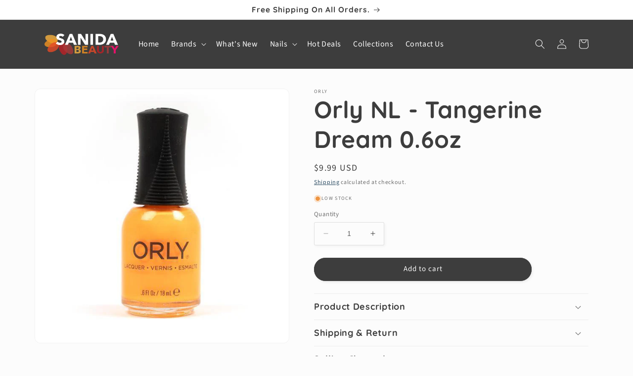

--- FILE ---
content_type: text/html; charset=utf-8
request_url: https://sanidabeauty.com/products/orly-nl-tangerine-dream-0-6oz
body_size: 28688
content:
<!doctype html>
<html class="no-js" lang="en">
  <head>
	<!-- Added by AVADA SEO Suite -->
	










<meta name="google-site-verification" content="nblaJEEaUq8Z3qPfPYxEeIeDrWxDuLIQCS4OiO-RD4k" />
<meta name="p:domain_verify" content="911fe357591d1e39169e7cdd0c480ce5"/>


<meta name="twitter:image" content="http://sanidabeauty.com/cdn/shop/products/sanida-beauty-orly-nl-tangerine-dream-0-6oz.jpg?v=1638398598">
    
<script>window.FPConfig = {};window.FPConfig.ignoreKeywords=["/cart","/account"]</script>



<!-- Added by AVADA SEO Suite: Product Structured Data -->
<script type="application/ld+json">{
"@context": "https://schema.org/",
"@type": "Product",
"@id": "https://sanidabeauty.com/products/orly-nl-tangerine-dream-0-6oz",
"name": "Orly NL - Tangerine Dream 0.6oz",
"description": "From the conception of the timeless nail looks like the Original French Manicure to their cutting-edge color, treatments, textures and designs, they have been leaders in the nail industry and always looking at the newest styles and trends for more inspiration. ORLY Nail Lacquer, whether youre into the classics, brightest neons or latest shades to hit the runway, ORLY has it all. Highly pigmented formula provides flawless 2 coat coverage that is 100% vegan. Patented Gripper Cap &amp;amp; 600 bristle Genius Brush allows for precise application.Features:Professional Quality Lacquer20% More Lacquer Than The CompetitionPower Packed With Pigment For Full Coverage In Fewer CoatsPatented Gripper Cap600 Bristle Genius BrushCruelty free and VeganFormulated Without Harmful IngredientsMADE IN THE USAProduct Details:Product Name: Tangerine DreamType: Nail LacquerColor: Tangy tangerine cremeCollection: Orly Electric Escape - Summer 2021 ",
"brand": {
  "@type": "Brand",
  "name": "Orly"
},
"offers": {
  "@type": "Offer",
  "price": "9.99",
  "priceCurrency": "USD",
  "itemCondition": "https://schema.org/NewCondition",
  "availability": "https://schema.org/InStock",
  "url": "https://sanidabeauty.com/products/orly-nl-tangerine-dream-0-6oz"
},
"image": [
  "https://sanidabeauty.com/cdn/shop/products/sanida-beauty-orly-nl-tangerine-dream-0-6oz.jpg?v=1638398598"
],
"releaseDate": "2021-05-06 11:49:07 -0700",
"sku": "OR2000102",
"mpn": "OR2000102"}</script>
<!-- /Added by AVADA SEO Suite --><!-- Added by AVADA SEO Suite: Breadcrumb Structured Data  -->
<script type="application/ld+json">{
  "@context": "https://schema.org",
  "@type": "BreadcrumbList",
  "itemListElement": [{
    "@type": "ListItem",
    "position": 1,
    "name": "Home",
    "item": "https://sanidabeauty.com"
  }, {
    "@type": "ListItem",
    "position": 2,
    "name": "Orly NL - Tangerine Dream 0.6oz",
    "item": "https://sanidabeauty.com/products/orly-nl-tangerine-dream-0-6oz"
  }]
}
</script>
<!-- Added by AVADA SEO Suite -->




	<!-- /Added by AVADA SEO Suite -->
  


<script type="text/javascript">
var a = window.performance && window.performance.mark;
if (a) {
  window.performance.mark("shopsheriff.amp-snippet.start");
}
var doc = document;
var redirect = "/cart" === window.location.pathname
&& (doc.referrer.includes("ampproject.org") || doc.referrer.includes("/a/s/") )
&& !doc.location.search.includes("utm");

if(redirect) {
  var f = doc.location.search ? "&" : "?";
  window.location =
    window.location.origin
  + window.location.pathname
  + f
  + "utm_source=shopsheriff&utm_medium=amp&utm_campaign=shopsheriff&utm_content=add-to-cart";
}
if (a) {
  window.performance.mark("shopsheriff.amp-snippet.end");
}
      </script>


   <link rel="amphtml" href="https://sanidabeauty.com/a/s/products/orly-nl-tangerine-dream-0-6oz">



    <meta charset="utf-8">
    <meta http-equiv="X-UA-Compatible" content="IE=edge">
    <meta name="viewport" content="width=device-width,initial-scale=1">
    <meta name="theme-color" content="">
    <link rel="canonical" href="https://sanidabeauty.com/products/orly-nl-tangerine-dream-0-6oz">
    <link rel="preconnect" href="https://cdn.shopify.com" crossorigin><link rel="icon" type="image/png" href="//sanidabeauty.com/cdn/shop/files/cropped-favicon-1-32x32_5a72ea9b-556b-419c-b8b3-16e71648e3a7.png?crop=center&height=32&v=1631901908&width=32"><link rel="preconnect" href="https://fonts.shopifycdn.com" crossorigin><title>
      Orly NL - Tangerine Dream 0.6oz - Sanida Beauty - Free & Fast Shipping
</title>

    
      <meta name="description" content="✓ Buy Orly NL - Tangerine Dream 0.6oz at the best price with offers in United States. ✓ Free and Fast Shipping ✓ Same-day shipping if orders placed before 2PM PST">
    

    

<meta property="og:site_name" content="Sanida Beauty">
<meta property="og:url" content="https://sanidabeauty.com/products/orly-nl-tangerine-dream-0-6oz">
<meta property="og:title" content="Orly NL - Tangerine Dream 0.6oz">
<meta property="og:type" content="product">
<meta property="og:description" content="From the conception of the timeless nail looks like the Original French Manicure to their cutting-edge color, treatments, textures and designs, they have been leaders in the nail industry and always looking at the newest styles and trends for more inspiration. ORLY Nail Lacquer, whether youre into the classics, brighte"><meta property="og:image" content="http://sanidabeauty.com/cdn/shop/products/sanida-beauty-orly-nl-tangerine-dream-0-6oz.jpg?v=1638398598">
  <meta property="og:image:secure_url" content="https://sanidabeauty.com/cdn/shop/products/sanida-beauty-orly-nl-tangerine-dream-0-6oz.jpg?v=1638398598">
  <meta property="og:image:width" content="600">
  <meta property="og:image:height" content="600"><meta property="og:price:amount" content="9.99">
  <meta property="og:price:currency" content="USD"><meta name="twitter:card" content="summary_large_image">
<meta name="twitter:title" content="Orly NL - Tangerine Dream 0.6oz">
<meta name="twitter:description" content="From the conception of the timeless nail looks like the Original French Manicure to their cutting-edge color, treatments, textures and designs, they have been leaders in the nail industry and always looking at the newest styles and trends for more inspiration. ORLY Nail Lacquer, whether youre into the classics, brighte">


    <script src="//sanidabeauty.com/cdn/shop/t/54/assets/constants.js?v=165488195745554878101676480817" defer="defer"></script>
    <script src="//sanidabeauty.com/cdn/shop/t/54/assets/pubsub.js?v=2921868252632587581676480822" defer="defer"></script>
    <script src="//sanidabeauty.com/cdn/shop/t/54/assets/global.js?v=85297797553816670871676480820" defer="defer"></script>
    <script>window.performance && window.performance.mark && window.performance.mark('shopify.content_for_header.start');</script><meta name="google-site-verification" content="nblaJEEaUq8Z3qPfPYxEeIeDrWxDuLIQCS4OiO-RD4k">
<meta name="google-site-verification" content="DyjcQPsXQUcqCzqWH9MEDfN1-d4lpjUW1CGGf6NKsuo">
<meta id="shopify-digital-wallet" name="shopify-digital-wallet" content="/56632901803/digital_wallets/dialog">
<meta name="shopify-checkout-api-token" content="02042a862877c50be6f46f6227f253a3">
<meta id="in-context-paypal-metadata" data-shop-id="56632901803" data-venmo-supported="true" data-environment="production" data-locale="en_US" data-paypal-v4="true" data-currency="USD">
<link rel="alternate" type="application/json+oembed" href="https://sanidabeauty.com/products/orly-nl-tangerine-dream-0-6oz.oembed">
<script async="async" src="/checkouts/internal/preloads.js?locale=en-US"></script>
<script id="shopify-features" type="application/json">{"accessToken":"02042a862877c50be6f46f6227f253a3","betas":["rich-media-storefront-analytics"],"domain":"sanidabeauty.com","predictiveSearch":true,"shopId":56632901803,"locale":"en"}</script>
<script>var Shopify = Shopify || {};
Shopify.shop = "sanida-beauty.myshopify.com";
Shopify.locale = "en";
Shopify.currency = {"active":"USD","rate":"1.0"};
Shopify.country = "US";
Shopify.theme = {"name":"Studio 8.0 Updated With Custom Code","id":136161886445,"schema_name":"Studio","schema_version":"8.0.0","theme_store_id":1431,"role":"main"};
Shopify.theme.handle = "null";
Shopify.theme.style = {"id":null,"handle":null};
Shopify.cdnHost = "sanidabeauty.com/cdn";
Shopify.routes = Shopify.routes || {};
Shopify.routes.root = "/";</script>
<script type="module">!function(o){(o.Shopify=o.Shopify||{}).modules=!0}(window);</script>
<script>!function(o){function n(){var o=[];function n(){o.push(Array.prototype.slice.apply(arguments))}return n.q=o,n}var t=o.Shopify=o.Shopify||{};t.loadFeatures=n(),t.autoloadFeatures=n()}(window);</script>
<script id="shop-js-analytics" type="application/json">{"pageType":"product"}</script>
<script defer="defer" async type="module" src="//sanidabeauty.com/cdn/shopifycloud/shop-js/modules/v2/client.init-shop-cart-sync_BT-GjEfc.en.esm.js"></script>
<script defer="defer" async type="module" src="//sanidabeauty.com/cdn/shopifycloud/shop-js/modules/v2/chunk.common_D58fp_Oc.esm.js"></script>
<script defer="defer" async type="module" src="//sanidabeauty.com/cdn/shopifycloud/shop-js/modules/v2/chunk.modal_xMitdFEc.esm.js"></script>
<script type="module">
  await import("//sanidabeauty.com/cdn/shopifycloud/shop-js/modules/v2/client.init-shop-cart-sync_BT-GjEfc.en.esm.js");
await import("//sanidabeauty.com/cdn/shopifycloud/shop-js/modules/v2/chunk.common_D58fp_Oc.esm.js");
await import("//sanidabeauty.com/cdn/shopifycloud/shop-js/modules/v2/chunk.modal_xMitdFEc.esm.js");

  window.Shopify.SignInWithShop?.initShopCartSync?.({"fedCMEnabled":true,"windoidEnabled":true});

</script>
<script>(function() {
  var isLoaded = false;
  function asyncLoad() {
    if (isLoaded) return;
    isLoaded = true;
    var urls = ["\/\/cdn.shopify.com\/proxy\/ae77e9a7c584edc082802560279bf2d03da78c5f880bad55d6b885ccdce10967\/bingshoppingtool-t2app-prod.trafficmanager.net\/uet\/tracking_script?shop=sanida-beauty.myshopify.com\u0026sp-cache-control=cHVibGljLCBtYXgtYWdlPTkwMA","https:\/\/seo.apps.avada.io\/avada-seo-installed.js?shop=sanida-beauty.myshopify.com","https:\/\/cdn1.avada.io\/flying-pages\/module.js?shop=sanida-beauty.myshopify.com"];
    for (var i = 0; i < urls.length; i++) {
      var s = document.createElement('script');
      s.type = 'text/javascript';
      s.async = true;
      s.src = urls[i];
      var x = document.getElementsByTagName('script')[0];
      x.parentNode.insertBefore(s, x);
    }
  };
  if(window.attachEvent) {
    window.attachEvent('onload', asyncLoad);
  } else {
    window.addEventListener('load', asyncLoad, false);
  }
})();</script>
<script id="__st">var __st={"a":56632901803,"offset":-28800,"reqid":"ab5bc139-9945-4cbd-9931-e4b90467d6b2-1769201254","pageurl":"sanidabeauty.com\/products\/orly-nl-tangerine-dream-0-6oz","u":"82bf5c415ff6","p":"product","rtyp":"product","rid":6674759975083};</script>
<script>window.ShopifyPaypalV4VisibilityTracking = true;</script>
<script id="captcha-bootstrap">!function(){'use strict';const t='contact',e='account',n='new_comment',o=[[t,t],['blogs',n],['comments',n],[t,'customer']],c=[[e,'customer_login'],[e,'guest_login'],[e,'recover_customer_password'],[e,'create_customer']],r=t=>t.map((([t,e])=>`form[action*='/${t}']:not([data-nocaptcha='true']) input[name='form_type'][value='${e}']`)).join(','),a=t=>()=>t?[...document.querySelectorAll(t)].map((t=>t.form)):[];function s(){const t=[...o],e=r(t);return a(e)}const i='password',u='form_key',d=['recaptcha-v3-token','g-recaptcha-response','h-captcha-response',i],f=()=>{try{return window.sessionStorage}catch{return}},m='__shopify_v',_=t=>t.elements[u];function p(t,e,n=!1){try{const o=window.sessionStorage,c=JSON.parse(o.getItem(e)),{data:r}=function(t){const{data:e,action:n}=t;return t[m]||n?{data:e,action:n}:{data:t,action:n}}(c);for(const[e,n]of Object.entries(r))t.elements[e]&&(t.elements[e].value=n);n&&o.removeItem(e)}catch(o){console.error('form repopulation failed',{error:o})}}const l='form_type',E='cptcha';function T(t){t.dataset[E]=!0}const w=window,h=w.document,L='Shopify',v='ce_forms',y='captcha';let A=!1;((t,e)=>{const n=(g='f06e6c50-85a8-45c8-87d0-21a2b65856fe',I='https://cdn.shopify.com/shopifycloud/storefront-forms-hcaptcha/ce_storefront_forms_captcha_hcaptcha.v1.5.2.iife.js',D={infoText:'Protected by hCaptcha',privacyText:'Privacy',termsText:'Terms'},(t,e,n)=>{const o=w[L][v],c=o.bindForm;if(c)return c(t,g,e,D).then(n);var r;o.q.push([[t,g,e,D],n]),r=I,A||(h.body.append(Object.assign(h.createElement('script'),{id:'captcha-provider',async:!0,src:r})),A=!0)});var g,I,D;w[L]=w[L]||{},w[L][v]=w[L][v]||{},w[L][v].q=[],w[L][y]=w[L][y]||{},w[L][y].protect=function(t,e){n(t,void 0,e),T(t)},Object.freeze(w[L][y]),function(t,e,n,w,h,L){const[v,y,A,g]=function(t,e,n){const i=e?o:[],u=t?c:[],d=[...i,...u],f=r(d),m=r(i),_=r(d.filter((([t,e])=>n.includes(e))));return[a(f),a(m),a(_),s()]}(w,h,L),I=t=>{const e=t.target;return e instanceof HTMLFormElement?e:e&&e.form},D=t=>v().includes(t);t.addEventListener('submit',(t=>{const e=I(t);if(!e)return;const n=D(e)&&!e.dataset.hcaptchaBound&&!e.dataset.recaptchaBound,o=_(e),c=g().includes(e)&&(!o||!o.value);(n||c)&&t.preventDefault(),c&&!n&&(function(t){try{if(!f())return;!function(t){const e=f();if(!e)return;const n=_(t);if(!n)return;const o=n.value;o&&e.removeItem(o)}(t);const e=Array.from(Array(32),(()=>Math.random().toString(36)[2])).join('');!function(t,e){_(t)||t.append(Object.assign(document.createElement('input'),{type:'hidden',name:u})),t.elements[u].value=e}(t,e),function(t,e){const n=f();if(!n)return;const o=[...t.querySelectorAll(`input[type='${i}']`)].map((({name:t})=>t)),c=[...d,...o],r={};for(const[a,s]of new FormData(t).entries())c.includes(a)||(r[a]=s);n.setItem(e,JSON.stringify({[m]:1,action:t.action,data:r}))}(t,e)}catch(e){console.error('failed to persist form',e)}}(e),e.submit())}));const S=(t,e)=>{t&&!t.dataset[E]&&(n(t,e.some((e=>e===t))),T(t))};for(const o of['focusin','change'])t.addEventListener(o,(t=>{const e=I(t);D(e)&&S(e,y())}));const B=e.get('form_key'),M=e.get(l),P=B&&M;t.addEventListener('DOMContentLoaded',(()=>{const t=y();if(P)for(const e of t)e.elements[l].value===M&&p(e,B);[...new Set([...A(),...v().filter((t=>'true'===t.dataset.shopifyCaptcha))])].forEach((e=>S(e,t)))}))}(h,new URLSearchParams(w.location.search),n,t,e,['guest_login'])})(!0,!0)}();</script>
<script integrity="sha256-4kQ18oKyAcykRKYeNunJcIwy7WH5gtpwJnB7kiuLZ1E=" data-source-attribution="shopify.loadfeatures" defer="defer" src="//sanidabeauty.com/cdn/shopifycloud/storefront/assets/storefront/load_feature-a0a9edcb.js" crossorigin="anonymous"></script>
<script data-source-attribution="shopify.dynamic_checkout.dynamic.init">var Shopify=Shopify||{};Shopify.PaymentButton=Shopify.PaymentButton||{isStorefrontPortableWallets:!0,init:function(){window.Shopify.PaymentButton.init=function(){};var t=document.createElement("script");t.src="https://sanidabeauty.com/cdn/shopifycloud/portable-wallets/latest/portable-wallets.en.js",t.type="module",document.head.appendChild(t)}};
</script>
<script data-source-attribution="shopify.dynamic_checkout.buyer_consent">
  function portableWalletsHideBuyerConsent(e){var t=document.getElementById("shopify-buyer-consent"),n=document.getElementById("shopify-subscription-policy-button");t&&n&&(t.classList.add("hidden"),t.setAttribute("aria-hidden","true"),n.removeEventListener("click",e))}function portableWalletsShowBuyerConsent(e){var t=document.getElementById("shopify-buyer-consent"),n=document.getElementById("shopify-subscription-policy-button");t&&n&&(t.classList.remove("hidden"),t.removeAttribute("aria-hidden"),n.addEventListener("click",e))}window.Shopify?.PaymentButton&&(window.Shopify.PaymentButton.hideBuyerConsent=portableWalletsHideBuyerConsent,window.Shopify.PaymentButton.showBuyerConsent=portableWalletsShowBuyerConsent);
</script>
<script data-source-attribution="shopify.dynamic_checkout.cart.bootstrap">document.addEventListener("DOMContentLoaded",(function(){function t(){return document.querySelector("shopify-accelerated-checkout-cart, shopify-accelerated-checkout")}if(t())Shopify.PaymentButton.init();else{new MutationObserver((function(e,n){t()&&(Shopify.PaymentButton.init(),n.disconnect())})).observe(document.body,{childList:!0,subtree:!0})}}));
</script>
<script id='scb4127' type='text/javascript' async='' src='https://sanidabeauty.com/cdn/shopifycloud/privacy-banner/storefront-banner.js'></script><link id="shopify-accelerated-checkout-styles" rel="stylesheet" media="screen" href="https://sanidabeauty.com/cdn/shopifycloud/portable-wallets/latest/accelerated-checkout-backwards-compat.css" crossorigin="anonymous">
<style id="shopify-accelerated-checkout-cart">
        #shopify-buyer-consent {
  margin-top: 1em;
  display: inline-block;
  width: 100%;
}

#shopify-buyer-consent.hidden {
  display: none;
}

#shopify-subscription-policy-button {
  background: none;
  border: none;
  padding: 0;
  text-decoration: underline;
  font-size: inherit;
  cursor: pointer;
}

#shopify-subscription-policy-button::before {
  box-shadow: none;
}

      </style>
<script id="sections-script" data-sections="header,footer" defer="defer" src="//sanidabeauty.com/cdn/shop/t/54/compiled_assets/scripts.js?v=6906"></script>
<script>window.performance && window.performance.mark && window.performance.mark('shopify.content_for_header.end');</script>


    <style data-shopify>
      @font-face {
  font-family: "Source Sans Pro";
  font-weight: 400;
  font-style: normal;
  font-display: swap;
  src: url("//sanidabeauty.com/cdn/fonts/source_sans_pro/sourcesanspro_n4.50ae3e156aed9a794db7e94c4d00984c7b66616c.woff2") format("woff2"),
       url("//sanidabeauty.com/cdn/fonts/source_sans_pro/sourcesanspro_n4.d1662e048bd96ae7123e46600ff9744c0d84502d.woff") format("woff");
}

      @font-face {
  font-family: "Source Sans Pro";
  font-weight: 700;
  font-style: normal;
  font-display: swap;
  src: url("//sanidabeauty.com/cdn/fonts/source_sans_pro/sourcesanspro_n7.41cbad1715ffa6489ec3aab1c16fda6d5bdf2235.woff2") format("woff2"),
       url("//sanidabeauty.com/cdn/fonts/source_sans_pro/sourcesanspro_n7.01173495588557d2be0eb2bb2ecdf8e4f01cf917.woff") format("woff");
}

      @font-face {
  font-family: "Source Sans Pro";
  font-weight: 400;
  font-style: italic;
  font-display: swap;
  src: url("//sanidabeauty.com/cdn/fonts/source_sans_pro/sourcesanspro_i4.130f29b9baa0095b80aea9236ca9ef6ab0069c67.woff2") format("woff2"),
       url("//sanidabeauty.com/cdn/fonts/source_sans_pro/sourcesanspro_i4.6146c8c8ae7b8853ccbbc8b859fcf805016ee743.woff") format("woff");
}

      @font-face {
  font-family: "Source Sans Pro";
  font-weight: 700;
  font-style: italic;
  font-display: swap;
  src: url("//sanidabeauty.com/cdn/fonts/source_sans_pro/sourcesanspro_i7.98bb15b3a23880a6e1d86ade6dbb197526ff768d.woff2") format("woff2"),
       url("//sanidabeauty.com/cdn/fonts/source_sans_pro/sourcesanspro_i7.6274cea5e22a575d33653322a4399caadffb1338.woff") format("woff");
}

      @font-face {
  font-family: Quicksand;
  font-weight: 700;
  font-style: normal;
  font-display: swap;
  src: url("//sanidabeauty.com/cdn/fonts/quicksand/quicksand_n7.d375fe11182475f82f7bb6306a0a0e4018995610.woff2") format("woff2"),
       url("//sanidabeauty.com/cdn/fonts/quicksand/quicksand_n7.8ac2ae2fc4b90ef79aaa7aedb927d39f9f9aa3f4.woff") format("woff");
}


      :root {
        --font-body-family: "Source Sans Pro", sans-serif;
        --font-body-style: normal;
        --font-body-weight: 400;
        --font-body-weight-bold: 700;

        --font-heading-family: Quicksand, sans-serif;
        --font-heading-style: normal;
        --font-heading-weight: 700;

        --font-body-scale: 1.0;
        --font-heading-scale: 1.2;

        --color-base-text: 61, 61, 61;
        --color-shadow: 61, 61, 61;
        --color-base-background-1: 252, 252, 252;
        --color-base-background-2: 255, 255, 255;
        --color-base-solid-button-labels: 252, 252, 252;
        --color-base-outline-button-labels: 5, 44, 70;
        --color-base-accent-1: 61, 61, 61;
        --color-base-accent-2: 226, 33, 32;
        --payment-terms-background-color: #fcfcfc;

        --gradient-base-background-1: #fcfcfc;
        --gradient-base-background-2: #fff;
        --gradient-base-accent-1: #3d3d3d;
        --gradient-base-accent-2: #e22120;

        --media-padding: px;
        --media-border-opacity: 0.05;
        --media-border-width: 1px;
        --media-radius: 12px;
        --media-shadow-opacity: 0.0;
        --media-shadow-horizontal-offset: 0px;
        --media-shadow-vertical-offset: 0px;
        --media-shadow-blur-radius: 0px;
        --media-shadow-visible: 0;

        --page-width: 120rem;
        --page-width-margin: 0rem;

        --product-card-image-padding: 0.0rem;
        --product-card-corner-radius: 2.4rem;
        --product-card-text-alignment: left;
        --product-card-border-width: 0.0rem;
        --product-card-border-opacity: 0.0;
        --product-card-shadow-opacity: 0.4;
        --product-card-shadow-visible: 1;
        --product-card-shadow-horizontal-offset: 0.0rem;
        --product-card-shadow-vertical-offset: 0.0rem;
        --product-card-shadow-blur-radius: 1.0rem;

        --collection-card-image-padding: 0.0rem;
        --collection-card-corner-radius: 2.4rem;
        --collection-card-text-alignment: left;
        --collection-card-border-width: 0.0rem;
        --collection-card-border-opacity: 0.0;
        --collection-card-shadow-opacity: 0.4;
        --collection-card-shadow-visible: 1;
        --collection-card-shadow-horizontal-offset: 0.0rem;
        --collection-card-shadow-vertical-offset: 0.0rem;
        --collection-card-shadow-blur-radius: 1.0rem;

        --blog-card-image-padding: 0.0rem;
        --blog-card-corner-radius: 2.4rem;
        --blog-card-text-alignment: left;
        --blog-card-border-width: 0.0rem;
        --blog-card-border-opacity: 0.0;
        --blog-card-shadow-opacity: 0.4;
        --blog-card-shadow-visible: 1;
        --blog-card-shadow-horizontal-offset: 0.0rem;
        --blog-card-shadow-vertical-offset: 0.0rem;
        --blog-card-shadow-blur-radius: 1.0rem;

        --badge-corner-radius: 4.0rem;

        --popup-border-width: 0px;
        --popup-border-opacity: 0.1;
        --popup-corner-radius: 0px;
        --popup-shadow-opacity: 0.1;
        --popup-shadow-horizontal-offset: 6px;
        --popup-shadow-vertical-offset: 6px;
        --popup-shadow-blur-radius: 25px;

        --drawer-border-width: 1px;
        --drawer-border-opacity: 0.1;
        --drawer-shadow-opacity: 0.0;
        --drawer-shadow-horizontal-offset: 0px;
        --drawer-shadow-vertical-offset: 0px;
        --drawer-shadow-blur-radius: 0px;

        --spacing-sections-desktop: 0px;
        --spacing-sections-mobile: 0px;

        --grid-desktop-vertical-spacing: 40px;
        --grid-desktop-horizontal-spacing: 40px;
        --grid-mobile-vertical-spacing: 20px;
        --grid-mobile-horizontal-spacing: 20px;

        --text-boxes-border-opacity: 0.0;
        --text-boxes-border-width: 0px;
        --text-boxes-radius: 24px;
        --text-boxes-shadow-opacity: 0.0;
        --text-boxes-shadow-visible: 0;
        --text-boxes-shadow-horizontal-offset: 0px;
        --text-boxes-shadow-vertical-offset: 0px;
        --text-boxes-shadow-blur-radius: 0px;

        --buttons-radius: 40px;
        --buttons-radius-outset: 41px;
        --buttons-border-width: 1px;
        --buttons-border-opacity: 1.0;
        --buttons-shadow-opacity: 0.1;
        --buttons-shadow-visible: 1;
        --buttons-shadow-horizontal-offset: 2px;
        --buttons-shadow-vertical-offset: 2px;
        --buttons-shadow-blur-radius: 5px;
        --buttons-border-offset: 0.3px;

        --inputs-radius: 2px;
        --inputs-border-width: 1px;
        --inputs-border-opacity: 0.15;
        --inputs-shadow-opacity: 0.05;
        --inputs-shadow-horizontal-offset: 2px;
        --inputs-margin-offset: 2px;
        --inputs-shadow-vertical-offset: 2px;
        --inputs-shadow-blur-radius: 5px;
        --inputs-radius-outset: 3px;

        --variant-pills-radius: 40px;
        --variant-pills-border-width: 2px;
        --variant-pills-border-opacity: 0.55;
        --variant-pills-shadow-opacity: 0.0;
        --variant-pills-shadow-horizontal-offset: 0px;
        --variant-pills-shadow-vertical-offset: 0px;
        --variant-pills-shadow-blur-radius: 0px;
      }

      *,
      *::before,
      *::after {
        box-sizing: inherit;
      }

      html {
        box-sizing: border-box;
        font-size: calc(var(--font-body-scale) * 62.5%);
        height: 100%;
      }

      body {
        display: grid;
        grid-template-rows: auto auto 1fr auto;
        grid-template-columns: 100%;
        min-height: 100%;
        margin: 0;
        font-size: 1.5rem;
        letter-spacing: 0.06rem;
        line-height: calc(1 + 0.8 / var(--font-body-scale));
        font-family: var(--font-body-family);
        font-style: var(--font-body-style);
        font-weight: var(--font-body-weight);
      }

      @media screen and (min-width: 750px) {
        body {
          font-size: 1.6rem;
        }
      }
    </style>

    <link href="//sanidabeauty.com/cdn/shop/t/54/assets/base.css?v=72117454644033894531676586380" rel="stylesheet" type="text/css" media="all" />
<link rel="preload" as="font" href="//sanidabeauty.com/cdn/fonts/source_sans_pro/sourcesanspro_n4.50ae3e156aed9a794db7e94c4d00984c7b66616c.woff2" type="font/woff2" crossorigin><link rel="preload" as="font" href="//sanidabeauty.com/cdn/fonts/quicksand/quicksand_n7.d375fe11182475f82f7bb6306a0a0e4018995610.woff2" type="font/woff2" crossorigin><link rel="stylesheet" href="//sanidabeauty.com/cdn/shop/t/54/assets/component-predictive-search.css?v=85913294783299393391676480819" media="print" onload="this.media='all'"><script>document.documentElement.className = document.documentElement.className.replace('no-js', 'js');
    if (Shopify.designMode) {
      document.documentElement.classList.add('shopify-design-mode');
    }
    </script>
  <link href="https://monorail-edge.shopifysvc.com" rel="dns-prefetch">
<script>(function(){if ("sendBeacon" in navigator && "performance" in window) {try {var session_token_from_headers = performance.getEntriesByType('navigation')[0].serverTiming.find(x => x.name == '_s').description;} catch {var session_token_from_headers = undefined;}var session_cookie_matches = document.cookie.match(/_shopify_s=([^;]*)/);var session_token_from_cookie = session_cookie_matches && session_cookie_matches.length === 2 ? session_cookie_matches[1] : "";var session_token = session_token_from_headers || session_token_from_cookie || "";function handle_abandonment_event(e) {var entries = performance.getEntries().filter(function(entry) {return /monorail-edge.shopifysvc.com/.test(entry.name);});if (!window.abandonment_tracked && entries.length === 0) {window.abandonment_tracked = true;var currentMs = Date.now();var navigation_start = performance.timing.navigationStart;var payload = {shop_id: 56632901803,url: window.location.href,navigation_start,duration: currentMs - navigation_start,session_token,page_type: "product"};window.navigator.sendBeacon("https://monorail-edge.shopifysvc.com/v1/produce", JSON.stringify({schema_id: "online_store_buyer_site_abandonment/1.1",payload: payload,metadata: {event_created_at_ms: currentMs,event_sent_at_ms: currentMs}}));}}window.addEventListener('pagehide', handle_abandonment_event);}}());</script>
<script id="web-pixels-manager-setup">(function e(e,d,r,n,o){if(void 0===o&&(o={}),!Boolean(null===(a=null===(i=window.Shopify)||void 0===i?void 0:i.analytics)||void 0===a?void 0:a.replayQueue)){var i,a;window.Shopify=window.Shopify||{};var t=window.Shopify;t.analytics=t.analytics||{};var s=t.analytics;s.replayQueue=[],s.publish=function(e,d,r){return s.replayQueue.push([e,d,r]),!0};try{self.performance.mark("wpm:start")}catch(e){}var l=function(){var e={modern:/Edge?\/(1{2}[4-9]|1[2-9]\d|[2-9]\d{2}|\d{4,})\.\d+(\.\d+|)|Firefox\/(1{2}[4-9]|1[2-9]\d|[2-9]\d{2}|\d{4,})\.\d+(\.\d+|)|Chrom(ium|e)\/(9{2}|\d{3,})\.\d+(\.\d+|)|(Maci|X1{2}).+ Version\/(15\.\d+|(1[6-9]|[2-9]\d|\d{3,})\.\d+)([,.]\d+|)( \(\w+\)|)( Mobile\/\w+|) Safari\/|Chrome.+OPR\/(9{2}|\d{3,})\.\d+\.\d+|(CPU[ +]OS|iPhone[ +]OS|CPU[ +]iPhone|CPU IPhone OS|CPU iPad OS)[ +]+(15[._]\d+|(1[6-9]|[2-9]\d|\d{3,})[._]\d+)([._]\d+|)|Android:?[ /-](13[3-9]|1[4-9]\d|[2-9]\d{2}|\d{4,})(\.\d+|)(\.\d+|)|Android.+Firefox\/(13[5-9]|1[4-9]\d|[2-9]\d{2}|\d{4,})\.\d+(\.\d+|)|Android.+Chrom(ium|e)\/(13[3-9]|1[4-9]\d|[2-9]\d{2}|\d{4,})\.\d+(\.\d+|)|SamsungBrowser\/([2-9]\d|\d{3,})\.\d+/,legacy:/Edge?\/(1[6-9]|[2-9]\d|\d{3,})\.\d+(\.\d+|)|Firefox\/(5[4-9]|[6-9]\d|\d{3,})\.\d+(\.\d+|)|Chrom(ium|e)\/(5[1-9]|[6-9]\d|\d{3,})\.\d+(\.\d+|)([\d.]+$|.*Safari\/(?![\d.]+ Edge\/[\d.]+$))|(Maci|X1{2}).+ Version\/(10\.\d+|(1[1-9]|[2-9]\d|\d{3,})\.\d+)([,.]\d+|)( \(\w+\)|)( Mobile\/\w+|) Safari\/|Chrome.+OPR\/(3[89]|[4-9]\d|\d{3,})\.\d+\.\d+|(CPU[ +]OS|iPhone[ +]OS|CPU[ +]iPhone|CPU IPhone OS|CPU iPad OS)[ +]+(10[._]\d+|(1[1-9]|[2-9]\d|\d{3,})[._]\d+)([._]\d+|)|Android:?[ /-](13[3-9]|1[4-9]\d|[2-9]\d{2}|\d{4,})(\.\d+|)(\.\d+|)|Mobile Safari.+OPR\/([89]\d|\d{3,})\.\d+\.\d+|Android.+Firefox\/(13[5-9]|1[4-9]\d|[2-9]\d{2}|\d{4,})\.\d+(\.\d+|)|Android.+Chrom(ium|e)\/(13[3-9]|1[4-9]\d|[2-9]\d{2}|\d{4,})\.\d+(\.\d+|)|Android.+(UC? ?Browser|UCWEB|U3)[ /]?(15\.([5-9]|\d{2,})|(1[6-9]|[2-9]\d|\d{3,})\.\d+)\.\d+|SamsungBrowser\/(5\.\d+|([6-9]|\d{2,})\.\d+)|Android.+MQ{2}Browser\/(14(\.(9|\d{2,})|)|(1[5-9]|[2-9]\d|\d{3,})(\.\d+|))(\.\d+|)|K[Aa][Ii]OS\/(3\.\d+|([4-9]|\d{2,})\.\d+)(\.\d+|)/},d=e.modern,r=e.legacy,n=navigator.userAgent;return n.match(d)?"modern":n.match(r)?"legacy":"unknown"}(),u="modern"===l?"modern":"legacy",c=(null!=n?n:{modern:"",legacy:""})[u],f=function(e){return[e.baseUrl,"/wpm","/b",e.hashVersion,"modern"===e.buildTarget?"m":"l",".js"].join("")}({baseUrl:d,hashVersion:r,buildTarget:u}),m=function(e){var d=e.version,r=e.bundleTarget,n=e.surface,o=e.pageUrl,i=e.monorailEndpoint;return{emit:function(e){var a=e.status,t=e.errorMsg,s=(new Date).getTime(),l=JSON.stringify({metadata:{event_sent_at_ms:s},events:[{schema_id:"web_pixels_manager_load/3.1",payload:{version:d,bundle_target:r,page_url:o,status:a,surface:n,error_msg:t},metadata:{event_created_at_ms:s}}]});if(!i)return console&&console.warn&&console.warn("[Web Pixels Manager] No Monorail endpoint provided, skipping logging."),!1;try{return self.navigator.sendBeacon.bind(self.navigator)(i,l)}catch(e){}var u=new XMLHttpRequest;try{return u.open("POST",i,!0),u.setRequestHeader("Content-Type","text/plain"),u.send(l),!0}catch(e){return console&&console.warn&&console.warn("[Web Pixels Manager] Got an unhandled error while logging to Monorail."),!1}}}}({version:r,bundleTarget:l,surface:e.surface,pageUrl:self.location.href,monorailEndpoint:e.monorailEndpoint});try{o.browserTarget=l,function(e){var d=e.src,r=e.async,n=void 0===r||r,o=e.onload,i=e.onerror,a=e.sri,t=e.scriptDataAttributes,s=void 0===t?{}:t,l=document.createElement("script"),u=document.querySelector("head"),c=document.querySelector("body");if(l.async=n,l.src=d,a&&(l.integrity=a,l.crossOrigin="anonymous"),s)for(var f in s)if(Object.prototype.hasOwnProperty.call(s,f))try{l.dataset[f]=s[f]}catch(e){}if(o&&l.addEventListener("load",o),i&&l.addEventListener("error",i),u)u.appendChild(l);else{if(!c)throw new Error("Did not find a head or body element to append the script");c.appendChild(l)}}({src:f,async:!0,onload:function(){if(!function(){var e,d;return Boolean(null===(d=null===(e=window.Shopify)||void 0===e?void 0:e.analytics)||void 0===d?void 0:d.initialized)}()){var d=window.webPixelsManager.init(e)||void 0;if(d){var r=window.Shopify.analytics;r.replayQueue.forEach((function(e){var r=e[0],n=e[1],o=e[2];d.publishCustomEvent(r,n,o)})),r.replayQueue=[],r.publish=d.publishCustomEvent,r.visitor=d.visitor,r.initialized=!0}}},onerror:function(){return m.emit({status:"failed",errorMsg:"".concat(f," has failed to load")})},sri:function(e){var d=/^sha384-[A-Za-z0-9+/=]+$/;return"string"==typeof e&&d.test(e)}(c)?c:"",scriptDataAttributes:o}),m.emit({status:"loading"})}catch(e){m.emit({status:"failed",errorMsg:(null==e?void 0:e.message)||"Unknown error"})}}})({shopId: 56632901803,storefrontBaseUrl: "https://sanidabeauty.com",extensionsBaseUrl: "https://extensions.shopifycdn.com/cdn/shopifycloud/web-pixels-manager",monorailEndpoint: "https://monorail-edge.shopifysvc.com/unstable/produce_batch",surface: "storefront-renderer",enabledBetaFlags: ["2dca8a86"],webPixelsConfigList: [{"id":"1598456045","configuration":"{\"ti\":\"148022114\",\"endpoint\":\"https:\/\/bat.bing.com\/action\/0\"}","eventPayloadVersion":"v1","runtimeContext":"STRICT","scriptVersion":"5ee93563fe31b11d2d65e2f09a5229dc","type":"APP","apiClientId":2997493,"privacyPurposes":["ANALYTICS","MARKETING","SALE_OF_DATA"],"dataSharingAdjustments":{"protectedCustomerApprovalScopes":["read_customer_personal_data"]}},{"id":"963215597","configuration":"{\"webPixelName\":\"Judge.me\"}","eventPayloadVersion":"v1","runtimeContext":"STRICT","scriptVersion":"34ad157958823915625854214640f0bf","type":"APP","apiClientId":683015,"privacyPurposes":["ANALYTICS"],"dataSharingAdjustments":{"protectedCustomerApprovalScopes":["read_customer_email","read_customer_name","read_customer_personal_data","read_customer_phone"]}},{"id":"514293997","configuration":"{\"config\":\"{\\\"pixel_id\\\":\\\"G-2J6J3LKPQ7\\\",\\\"target_country\\\":\\\"US\\\",\\\"gtag_events\\\":[{\\\"type\\\":\\\"search\\\",\\\"action_label\\\":[\\\"G-2J6J3LKPQ7\\\",\\\"AW-306033943\\\/Pk8GCNyumIEDEJfq9pEB\\\"]},{\\\"type\\\":\\\"begin_checkout\\\",\\\"action_label\\\":[\\\"G-2J6J3LKPQ7\\\",\\\"AW-306033943\\\/KCLICNmumIEDEJfq9pEB\\\"]},{\\\"type\\\":\\\"view_item\\\",\\\"action_label\\\":[\\\"G-2J6J3LKPQ7\\\",\\\"AW-306033943\\\/8DbxCNOumIEDEJfq9pEB\\\",\\\"MC-ZEPF7WY0W4\\\"]},{\\\"type\\\":\\\"purchase\\\",\\\"action_label\\\":[\\\"G-2J6J3LKPQ7\\\",\\\"AW-306033943\\\/Xhf3CNCumIEDEJfq9pEB\\\",\\\"MC-ZEPF7WY0W4\\\"]},{\\\"type\\\":\\\"page_view\\\",\\\"action_label\\\":[\\\"G-2J6J3LKPQ7\\\",\\\"AW-306033943\\\/UtjOCM2umIEDEJfq9pEB\\\",\\\"MC-ZEPF7WY0W4\\\"]},{\\\"type\\\":\\\"add_payment_info\\\",\\\"action_label\\\":[\\\"G-2J6J3LKPQ7\\\",\\\"AW-306033943\\\/01moCN-umIEDEJfq9pEB\\\"]},{\\\"type\\\":\\\"add_to_cart\\\",\\\"action_label\\\":[\\\"G-2J6J3LKPQ7\\\",\\\"AW-306033943\\\/ANDmCNaumIEDEJfq9pEB\\\"]}],\\\"enable_monitoring_mode\\\":false}\"}","eventPayloadVersion":"v1","runtimeContext":"OPEN","scriptVersion":"b2a88bafab3e21179ed38636efcd8a93","type":"APP","apiClientId":1780363,"privacyPurposes":[],"dataSharingAdjustments":{"protectedCustomerApprovalScopes":["read_customer_address","read_customer_email","read_customer_name","read_customer_personal_data","read_customer_phone"]}},{"id":"397770989","configuration":"{\"pixelCode\":\"CD4SEJRC77UEENN640LG\"}","eventPayloadVersion":"v1","runtimeContext":"STRICT","scriptVersion":"22e92c2ad45662f435e4801458fb78cc","type":"APP","apiClientId":4383523,"privacyPurposes":["ANALYTICS","MARKETING","SALE_OF_DATA"],"dataSharingAdjustments":{"protectedCustomerApprovalScopes":["read_customer_address","read_customer_email","read_customer_name","read_customer_personal_data","read_customer_phone"]}},{"id":"73859309","configuration":"{\"tagID\":\"2613407746521\"}","eventPayloadVersion":"v1","runtimeContext":"STRICT","scriptVersion":"18031546ee651571ed29edbe71a3550b","type":"APP","apiClientId":3009811,"privacyPurposes":["ANALYTICS","MARKETING","SALE_OF_DATA"],"dataSharingAdjustments":{"protectedCustomerApprovalScopes":["read_customer_address","read_customer_email","read_customer_name","read_customer_personal_data","read_customer_phone"]}},{"id":"shopify-app-pixel","configuration":"{}","eventPayloadVersion":"v1","runtimeContext":"STRICT","scriptVersion":"0450","apiClientId":"shopify-pixel","type":"APP","privacyPurposes":["ANALYTICS","MARKETING"]},{"id":"shopify-custom-pixel","eventPayloadVersion":"v1","runtimeContext":"LAX","scriptVersion":"0450","apiClientId":"shopify-pixel","type":"CUSTOM","privacyPurposes":["ANALYTICS","MARKETING"]}],isMerchantRequest: false,initData: {"shop":{"name":"Sanida Beauty","paymentSettings":{"currencyCode":"USD"},"myshopifyDomain":"sanida-beauty.myshopify.com","countryCode":"US","storefrontUrl":"https:\/\/sanidabeauty.com"},"customer":null,"cart":null,"checkout":null,"productVariants":[{"price":{"amount":9.99,"currencyCode":"USD"},"product":{"title":"Orly NL - Tangerine Dream 0.6oz","vendor":"Orly","id":"6674759975083","untranslatedTitle":"Orly NL - Tangerine Dream 0.6oz","url":"\/products\/orly-nl-tangerine-dream-0-6oz","type":"Nail Lacquer"},"id":"39803583496363","image":{"src":"\/\/sanidabeauty.com\/cdn\/shop\/products\/sanida-beauty-orly-nl-tangerine-dream-0-6oz.jpg?v=1638398598"},"sku":"OR2000102","title":"Default Title","untranslatedTitle":"Default Title"}],"purchasingCompany":null},},"https://sanidabeauty.com/cdn","fcfee988w5aeb613cpc8e4bc33m6693e112",{"modern":"","legacy":""},{"shopId":"56632901803","storefrontBaseUrl":"https:\/\/sanidabeauty.com","extensionBaseUrl":"https:\/\/extensions.shopifycdn.com\/cdn\/shopifycloud\/web-pixels-manager","surface":"storefront-renderer","enabledBetaFlags":"[\"2dca8a86\"]","isMerchantRequest":"false","hashVersion":"fcfee988w5aeb613cpc8e4bc33m6693e112","publish":"custom","events":"[[\"page_viewed\",{}],[\"product_viewed\",{\"productVariant\":{\"price\":{\"amount\":9.99,\"currencyCode\":\"USD\"},\"product\":{\"title\":\"Orly NL - Tangerine Dream 0.6oz\",\"vendor\":\"Orly\",\"id\":\"6674759975083\",\"untranslatedTitle\":\"Orly NL - Tangerine Dream 0.6oz\",\"url\":\"\/products\/orly-nl-tangerine-dream-0-6oz\",\"type\":\"Nail Lacquer\"},\"id\":\"39803583496363\",\"image\":{\"src\":\"\/\/sanidabeauty.com\/cdn\/shop\/products\/sanida-beauty-orly-nl-tangerine-dream-0-6oz.jpg?v=1638398598\"},\"sku\":\"OR2000102\",\"title\":\"Default Title\",\"untranslatedTitle\":\"Default Title\"}}]]"});</script><script>
  window.ShopifyAnalytics = window.ShopifyAnalytics || {};
  window.ShopifyAnalytics.meta = window.ShopifyAnalytics.meta || {};
  window.ShopifyAnalytics.meta.currency = 'USD';
  var meta = {"product":{"id":6674759975083,"gid":"gid:\/\/shopify\/Product\/6674759975083","vendor":"Orly","type":"Nail Lacquer","handle":"orly-nl-tangerine-dream-0-6oz","variants":[{"id":39803583496363,"price":999,"name":"Orly NL - Tangerine Dream 0.6oz","public_title":null,"sku":"OR2000102"}],"remote":false},"page":{"pageType":"product","resourceType":"product","resourceId":6674759975083,"requestId":"ab5bc139-9945-4cbd-9931-e4b90467d6b2-1769201254"}};
  for (var attr in meta) {
    window.ShopifyAnalytics.meta[attr] = meta[attr];
  }
</script>
<script class="analytics">
  (function () {
    var customDocumentWrite = function(content) {
      var jquery = null;

      if (window.jQuery) {
        jquery = window.jQuery;
      } else if (window.Checkout && window.Checkout.$) {
        jquery = window.Checkout.$;
      }

      if (jquery) {
        jquery('body').append(content);
      }
    };

    var hasLoggedConversion = function(token) {
      if (token) {
        return document.cookie.indexOf('loggedConversion=' + token) !== -1;
      }
      return false;
    }

    var setCookieIfConversion = function(token) {
      if (token) {
        var twoMonthsFromNow = new Date(Date.now());
        twoMonthsFromNow.setMonth(twoMonthsFromNow.getMonth() + 2);

        document.cookie = 'loggedConversion=' + token + '; expires=' + twoMonthsFromNow;
      }
    }

    var trekkie = window.ShopifyAnalytics.lib = window.trekkie = window.trekkie || [];
    if (trekkie.integrations) {
      return;
    }
    trekkie.methods = [
      'identify',
      'page',
      'ready',
      'track',
      'trackForm',
      'trackLink'
    ];
    trekkie.factory = function(method) {
      return function() {
        var args = Array.prototype.slice.call(arguments);
        args.unshift(method);
        trekkie.push(args);
        return trekkie;
      };
    };
    for (var i = 0; i < trekkie.methods.length; i++) {
      var key = trekkie.methods[i];
      trekkie[key] = trekkie.factory(key);
    }
    trekkie.load = function(config) {
      trekkie.config = config || {};
      trekkie.config.initialDocumentCookie = document.cookie;
      var first = document.getElementsByTagName('script')[0];
      var script = document.createElement('script');
      script.type = 'text/javascript';
      script.onerror = function(e) {
        var scriptFallback = document.createElement('script');
        scriptFallback.type = 'text/javascript';
        scriptFallback.onerror = function(error) {
                var Monorail = {
      produce: function produce(monorailDomain, schemaId, payload) {
        var currentMs = new Date().getTime();
        var event = {
          schema_id: schemaId,
          payload: payload,
          metadata: {
            event_created_at_ms: currentMs,
            event_sent_at_ms: currentMs
          }
        };
        return Monorail.sendRequest("https://" + monorailDomain + "/v1/produce", JSON.stringify(event));
      },
      sendRequest: function sendRequest(endpointUrl, payload) {
        // Try the sendBeacon API
        if (window && window.navigator && typeof window.navigator.sendBeacon === 'function' && typeof window.Blob === 'function' && !Monorail.isIos12()) {
          var blobData = new window.Blob([payload], {
            type: 'text/plain'
          });

          if (window.navigator.sendBeacon(endpointUrl, blobData)) {
            return true;
          } // sendBeacon was not successful

        } // XHR beacon

        var xhr = new XMLHttpRequest();

        try {
          xhr.open('POST', endpointUrl);
          xhr.setRequestHeader('Content-Type', 'text/plain');
          xhr.send(payload);
        } catch (e) {
          console.log(e);
        }

        return false;
      },
      isIos12: function isIos12() {
        return window.navigator.userAgent.lastIndexOf('iPhone; CPU iPhone OS 12_') !== -1 || window.navigator.userAgent.lastIndexOf('iPad; CPU OS 12_') !== -1;
      }
    };
    Monorail.produce('monorail-edge.shopifysvc.com',
      'trekkie_storefront_load_errors/1.1',
      {shop_id: 56632901803,
      theme_id: 136161886445,
      app_name: "storefront",
      context_url: window.location.href,
      source_url: "//sanidabeauty.com/cdn/s/trekkie.storefront.8d95595f799fbf7e1d32231b9a28fd43b70c67d3.min.js"});

        };
        scriptFallback.async = true;
        scriptFallback.src = '//sanidabeauty.com/cdn/s/trekkie.storefront.8d95595f799fbf7e1d32231b9a28fd43b70c67d3.min.js';
        first.parentNode.insertBefore(scriptFallback, first);
      };
      script.async = true;
      script.src = '//sanidabeauty.com/cdn/s/trekkie.storefront.8d95595f799fbf7e1d32231b9a28fd43b70c67d3.min.js';
      first.parentNode.insertBefore(script, first);
    };
    trekkie.load(
      {"Trekkie":{"appName":"storefront","development":false,"defaultAttributes":{"shopId":56632901803,"isMerchantRequest":null,"themeId":136161886445,"themeCityHash":"8613787491689702370","contentLanguage":"en","currency":"USD","eventMetadataId":"adb80157-537e-44b4-8a1c-12974d9972d6"},"isServerSideCookieWritingEnabled":true,"monorailRegion":"shop_domain","enabledBetaFlags":["65f19447"]},"Session Attribution":{},"S2S":{"facebookCapiEnabled":false,"source":"trekkie-storefront-renderer","apiClientId":580111}}
    );

    var loaded = false;
    trekkie.ready(function() {
      if (loaded) return;
      loaded = true;

      window.ShopifyAnalytics.lib = window.trekkie;

      var originalDocumentWrite = document.write;
      document.write = customDocumentWrite;
      try { window.ShopifyAnalytics.merchantGoogleAnalytics.call(this); } catch(error) {};
      document.write = originalDocumentWrite;

      window.ShopifyAnalytics.lib.page(null,{"pageType":"product","resourceType":"product","resourceId":6674759975083,"requestId":"ab5bc139-9945-4cbd-9931-e4b90467d6b2-1769201254","shopifyEmitted":true});

      var match = window.location.pathname.match(/checkouts\/(.+)\/(thank_you|post_purchase)/)
      var token = match? match[1]: undefined;
      if (!hasLoggedConversion(token)) {
        setCookieIfConversion(token);
        window.ShopifyAnalytics.lib.track("Viewed Product",{"currency":"USD","variantId":39803583496363,"productId":6674759975083,"productGid":"gid:\/\/shopify\/Product\/6674759975083","name":"Orly NL - Tangerine Dream 0.6oz","price":"9.99","sku":"OR2000102","brand":"Orly","variant":null,"category":"Nail Lacquer","nonInteraction":true,"remote":false},undefined,undefined,{"shopifyEmitted":true});
      window.ShopifyAnalytics.lib.track("monorail:\/\/trekkie_storefront_viewed_product\/1.1",{"currency":"USD","variantId":39803583496363,"productId":6674759975083,"productGid":"gid:\/\/shopify\/Product\/6674759975083","name":"Orly NL - Tangerine Dream 0.6oz","price":"9.99","sku":"OR2000102","brand":"Orly","variant":null,"category":"Nail Lacquer","nonInteraction":true,"remote":false,"referer":"https:\/\/sanidabeauty.com\/products\/orly-nl-tangerine-dream-0-6oz"});
      }
    });


        var eventsListenerScript = document.createElement('script');
        eventsListenerScript.async = true;
        eventsListenerScript.src = "//sanidabeauty.com/cdn/shopifycloud/storefront/assets/shop_events_listener-3da45d37.js";
        document.getElementsByTagName('head')[0].appendChild(eventsListenerScript);

})();</script>
  <script>
  if (!window.ga || (window.ga && typeof window.ga !== 'function')) {
    window.ga = function ga() {
      (window.ga.q = window.ga.q || []).push(arguments);
      if (window.Shopify && window.Shopify.analytics && typeof window.Shopify.analytics.publish === 'function') {
        window.Shopify.analytics.publish("ga_stub_called", {}, {sendTo: "google_osp_migration"});
      }
      console.error("Shopify's Google Analytics stub called with:", Array.from(arguments), "\nSee https://help.shopify.com/manual/promoting-marketing/pixels/pixel-migration#google for more information.");
    };
    if (window.Shopify && window.Shopify.analytics && typeof window.Shopify.analytics.publish === 'function') {
      window.Shopify.analytics.publish("ga_stub_initialized", {}, {sendTo: "google_osp_migration"});
    }
  }
</script>
<script
  defer
  src="https://sanidabeauty.com/cdn/shopifycloud/perf-kit/shopify-perf-kit-3.0.4.min.js"
  data-application="storefront-renderer"
  data-shop-id="56632901803"
  data-render-region="gcp-us-central1"
  data-page-type="product"
  data-theme-instance-id="136161886445"
  data-theme-name="Studio"
  data-theme-version="8.0.0"
  data-monorail-region="shop_domain"
  data-resource-timing-sampling-rate="10"
  data-shs="true"
  data-shs-beacon="true"
  data-shs-export-with-fetch="true"
  data-shs-logs-sample-rate="1"
  data-shs-beacon-endpoint="https://sanidabeauty.com/api/collect"
></script>
</head>

  <body class="gradient">
    <a class="skip-to-content-link button visually-hidden" href="#MainContent">
      Skip to content
    </a><!-- BEGIN sections: header-group -->
<div id="shopify-section-sections--16630660923629__announcement-bar" class="shopify-section shopify-section-group-header-group announcement-bar-section"><div class="announcement-bar color-background-2 gradient" role="region" aria-label="Announcement" ><a href="/collections/all" class="announcement-bar__link link link--text focus-inset animate-arrow"><div class="page-width">
                <p class="announcement-bar__message center h5">
                  <span>Free Shipping On All Orders.</span><svg
  viewBox="0 0 14 10"
  fill="none"
  aria-hidden="true"
  focusable="false"
  class="icon icon-arrow"
  xmlns="http://www.w3.org/2000/svg"
>
  <path fill-rule="evenodd" clip-rule="evenodd" d="M8.537.808a.5.5 0 01.817-.162l4 4a.5.5 0 010 .708l-4 4a.5.5 0 11-.708-.708L11.793 5.5H1a.5.5 0 010-1h10.793L8.646 1.354a.5.5 0 01-.109-.546z" fill="currentColor">
</svg>

</p>
              </div></a></div>
</div><div id="shopify-section-sections--16630660923629__header" class="shopify-section shopify-section-group-header-group section-header"><link rel="stylesheet" href="//sanidabeauty.com/cdn/shop/t/54/assets/component-list-menu.css?v=151968516119678728991676480821" media="print" onload="this.media='all'">
<link rel="stylesheet" href="//sanidabeauty.com/cdn/shop/t/54/assets/component-search.css?v=184225813856820874251676480818" media="print" onload="this.media='all'">
<link rel="stylesheet" href="//sanidabeauty.com/cdn/shop/t/54/assets/component-menu-drawer.css?v=182311192829367774911676480819" media="print" onload="this.media='all'">
<link rel="stylesheet" href="//sanidabeauty.com/cdn/shop/t/54/assets/component-cart-notification.css?v=137625604348931474661676480818" media="print" onload="this.media='all'">
<link rel="stylesheet" href="//sanidabeauty.com/cdn/shop/t/54/assets/component-cart-items.css?v=23917223812499722491676480822" media="print" onload="this.media='all'"><link rel="stylesheet" href="//sanidabeauty.com/cdn/shop/t/54/assets/component-price.css?v=65402837579211014041676480819" media="print" onload="this.media='all'">
  <link rel="stylesheet" href="//sanidabeauty.com/cdn/shop/t/54/assets/component-loading-overlay.css?v=167310470843593579841676480823" media="print" onload="this.media='all'"><noscript><link href="//sanidabeauty.com/cdn/shop/t/54/assets/component-list-menu.css?v=151968516119678728991676480821" rel="stylesheet" type="text/css" media="all" /></noscript>
<noscript><link href="//sanidabeauty.com/cdn/shop/t/54/assets/component-search.css?v=184225813856820874251676480818" rel="stylesheet" type="text/css" media="all" /></noscript>
<noscript><link href="//sanidabeauty.com/cdn/shop/t/54/assets/component-menu-drawer.css?v=182311192829367774911676480819" rel="stylesheet" type="text/css" media="all" /></noscript>
<noscript><link href="//sanidabeauty.com/cdn/shop/t/54/assets/component-cart-notification.css?v=137625604348931474661676480818" rel="stylesheet" type="text/css" media="all" /></noscript>
<noscript><link href="//sanidabeauty.com/cdn/shop/t/54/assets/component-cart-items.css?v=23917223812499722491676480822" rel="stylesheet" type="text/css" media="all" /></noscript>

<style>
  header-drawer {
    justify-self: start;
    margin-left: -1.2rem;
  }

  .header__heading-logo {
    max-width: 150px;
  }@media screen and (min-width: 990px) {
    header-drawer {
      display: none;
    }
  }

  .menu-drawer-container {
    display: flex;
  }

  .list-menu {
    list-style: none;
    padding: 0;
    margin: 0;
  }

  .list-menu--inline {
    display: inline-flex;
    flex-wrap: wrap;
  }

  summary.list-menu__item {
    padding-right: 2.7rem;
  }

  .list-menu__item {
    display: flex;
    align-items: center;
    line-height: calc(1 + 0.3 / var(--font-body-scale));
  }

  .list-menu__item--link {
    text-decoration: none;
    padding-bottom: 1rem;
    padding-top: 1rem;
    line-height: calc(1 + 0.8 / var(--font-body-scale));
  }

  @media screen and (min-width: 750px) {
    .list-menu__item--link {
      padding-bottom: 0.5rem;
      padding-top: 0.5rem;
    }
  }
</style><style data-shopify>.header {
    padding-top: 10px;
    padding-bottom: 10px;
  }

  .section-header {
    position: sticky; /* This is for fixing a Safari z-index issue. PR #2147 */
    margin-bottom: 0px;
  }

  @media screen and (min-width: 750px) {
    .section-header {
      margin-bottom: 0px;
    }
  }

  @media screen and (min-width: 990px) {
    .header {
      padding-top: 20px;
      padding-bottom: 20px;
    }
  }</style><script src="//sanidabeauty.com/cdn/shop/t/54/assets/details-disclosure.js?v=153497636716254413831676480822" defer="defer"></script>
<script src="//sanidabeauty.com/cdn/shop/t/54/assets/details-modal.js?v=4511761896672669691676480822" defer="defer"></script>
<script src="//sanidabeauty.com/cdn/shop/t/54/assets/cart-notification.js?v=160453272920806432391676480818" defer="defer"></script>
<script src="//sanidabeauty.com/cdn/shop/t/54/assets/search-form.js?v=113639710312857635801676480820" defer="defer"></script><svg xmlns="http://www.w3.org/2000/svg" class="hidden">
  <symbol id="icon-search" viewbox="0 0 18 19" fill="none">
    <path fill-rule="evenodd" clip-rule="evenodd" d="M11.03 11.68A5.784 5.784 0 112.85 3.5a5.784 5.784 0 018.18 8.18zm.26 1.12a6.78 6.78 0 11.72-.7l5.4 5.4a.5.5 0 11-.71.7l-5.41-5.4z" fill="currentColor"/>
  </symbol>

  <symbol id="icon-reset" class="icon icon-close"  fill="none" viewBox="0 0 18 18" stroke="currentColor">
    <circle r="8.5" cy="9" cx="9" stroke-opacity="0.2"/>
    <path d="M6.82972 6.82915L1.17193 1.17097" stroke-linecap="round" stroke-linejoin="round" transform="translate(5 5)"/>
    <path d="M1.22896 6.88502L6.77288 1.11523" stroke-linecap="round" stroke-linejoin="round" transform="translate(5 5)"/>
  </symbol>

  <symbol id="icon-close" class="icon icon-close" fill="none" viewBox="0 0 18 17">
    <path d="M.865 15.978a.5.5 0 00.707.707l7.433-7.431 7.579 7.282a.501.501 0 00.846-.37.5.5 0 00-.153-.351L9.712 8.546l7.417-7.416a.5.5 0 10-.707-.708L8.991 7.853 1.413.573a.5.5 0 10-.693.72l7.563 7.268-7.418 7.417z" fill="currentColor">
  </symbol>
</svg>
<sticky-header data-sticky-type="on-scroll-up" class="header-wrapper color-accent-1 gradient">
  <header class="header header--middle-left header--mobile-center page-width header--has-menu"><header-drawer data-breakpoint="tablet">
        <details id="Details-menu-drawer-container" class="menu-drawer-container">
          <summary class="header__icon header__icon--menu header__icon--summary link focus-inset" aria-label="Menu">
            <span>
              <svg
  xmlns="http://www.w3.org/2000/svg"
  aria-hidden="true"
  focusable="false"
  class="icon icon-hamburger"
  fill="none"
  viewBox="0 0 18 16"
>
  <path d="M1 .5a.5.5 0 100 1h15.71a.5.5 0 000-1H1zM.5 8a.5.5 0 01.5-.5h15.71a.5.5 0 010 1H1A.5.5 0 01.5 8zm0 7a.5.5 0 01.5-.5h15.71a.5.5 0 010 1H1a.5.5 0 01-.5-.5z" fill="currentColor">
</svg>

              <svg
  xmlns="http://www.w3.org/2000/svg"
  aria-hidden="true"
  focusable="false"
  class="icon icon-close"
  fill="none"
  viewBox="0 0 18 17"
>
  <path d="M.865 15.978a.5.5 0 00.707.707l7.433-7.431 7.579 7.282a.501.501 0 00.846-.37.5.5 0 00-.153-.351L9.712 8.546l7.417-7.416a.5.5 0 10-.707-.708L8.991 7.853 1.413.573a.5.5 0 10-.693.72l7.563 7.268-7.418 7.417z" fill="currentColor">
</svg>

            </span>
          </summary>
          <div id="menu-drawer" class="gradient menu-drawer motion-reduce" tabindex="-1">
            <div class="menu-drawer__inner-container">
              <div class="menu-drawer__navigation-container">
                <nav class="menu-drawer__navigation">
                  <ul class="menu-drawer__menu has-submenu list-menu" role="list"><li><a href="/" class="menu-drawer__menu-item list-menu__item link link--text focus-inset">
                            Home
                          </a></li><li><details id="Details-menu-drawer-menu-item-2">
                            <summary class="menu-drawer__menu-item list-menu__item link link--text focus-inset">
                              Brands
                              <svg
  viewBox="0 0 14 10"
  fill="none"
  aria-hidden="true"
  focusable="false"
  class="icon icon-arrow"
  xmlns="http://www.w3.org/2000/svg"
>
  <path fill-rule="evenodd" clip-rule="evenodd" d="M8.537.808a.5.5 0 01.817-.162l4 4a.5.5 0 010 .708l-4 4a.5.5 0 11-.708-.708L11.793 5.5H1a.5.5 0 010-1h10.793L8.646 1.354a.5.5 0 01-.109-.546z" fill="currentColor">
</svg>

                              <svg aria-hidden="true" focusable="false" class="icon icon-caret" viewBox="0 0 10 6">
  <path fill-rule="evenodd" clip-rule="evenodd" d="M9.354.646a.5.5 0 00-.708 0L5 4.293 1.354.646a.5.5 0 00-.708.708l4 4a.5.5 0 00.708 0l4-4a.5.5 0 000-.708z" fill="currentColor">
</svg>

                            </summary>
                            <div id="link-brands" class="menu-drawer__submenu has-submenu gradient motion-reduce" tabindex="-1">
                              <div class="menu-drawer__inner-submenu">
                                <button class="menu-drawer__close-button link link--text focus-inset" aria-expanded="true">
                                  <svg
  viewBox="0 0 14 10"
  fill="none"
  aria-hidden="true"
  focusable="false"
  class="icon icon-arrow"
  xmlns="http://www.w3.org/2000/svg"
>
  <path fill-rule="evenodd" clip-rule="evenodd" d="M8.537.808a.5.5 0 01.817-.162l4 4a.5.5 0 010 .708l-4 4a.5.5 0 11-.708-.708L11.793 5.5H1a.5.5 0 010-1h10.793L8.646 1.354a.5.5 0 01-.109-.546z" fill="currentColor">
</svg>

                                  Brands
                                </button>
                                <ul class="menu-drawer__menu list-menu" role="list" tabindex="-1"><li><a href="/collections/blossom-beauty" class="menu-drawer__menu-item link link--text list-menu__item focus-inset">
                                          Blossom Beauty
                                        </a></li><li><a href="/collections/china-glaze" class="menu-drawer__menu-item link link--text list-menu__item focus-inset">
                                          China Glaze
                                        </a></li><li><a href="/collections/cnd" class="menu-drawer__menu-item link link--text list-menu__item focus-inset">
                                          CND
                                        </a></li><li><a href="/collections/cuccio" class="menu-drawer__menu-item link link--text list-menu__item focus-inset">
                                          Cuccio
                                        </a></li><li><a href="/collections/essie" class="menu-drawer__menu-item link link--text list-menu__item focus-inset">
                                          Essie
                                        </a></li><li><a href="/collections/ezflow" class="menu-drawer__menu-item link link--text list-menu__item focus-inset">
                                          EzFlow
                                        </a></li><li><a href="/collections/harmony-gelish" class="menu-drawer__menu-item link link--text list-menu__item focus-inset">
                                          Harmony Gelish
                                        </a></li><li><a href="/collections/ibd" class="menu-drawer__menu-item link link--text list-menu__item focus-inset">
                                          IBD
                                        </a></li><li><a href="/collections/jessica-geleration" class="menu-drawer__menu-item link link--text list-menu__item focus-inset">
                                          Jessica Geleration
                                        </a></li><li><a href="/collections/kupa-inc" class="menu-drawer__menu-item link link--text list-menu__item focus-inset">
                                          Kupa, Inc
                                        </a></li><li><a href="/collections/morgan-taylor" class="menu-drawer__menu-item link link--text list-menu__item focus-inset">
                                          Morgan Taylor
                                        </a></li><li><a href="/collections/nailtiques" class="menu-drawer__menu-item link link--text list-menu__item focus-inset">
                                          Nailtiques
                                        </a></li><li><a href="/collections/opi" class="menu-drawer__menu-item link link--text list-menu__item focus-inset">
                                          OPI
                                        </a></li><li><a href="/collections/orly" class="menu-drawer__menu-item link link--text list-menu__item focus-inset">
                                          ORLY
                                        </a></li><li><a href="/collections/poshe" class="menu-drawer__menu-item link link--text list-menu__item focus-inset">
                                          Poshe
                                        </a></li><li><a href="/collections/seche" class="menu-drawer__menu-item link link--text list-menu__item focus-inset">
                                          Seche
                                        </a></li></ul>
                              </div>
                            </div>
                          </details></li><li><a href="/collections/whats-new" class="menu-drawer__menu-item list-menu__item link link--text focus-inset">
                            What&#39;s New
                          </a></li><li><details id="Details-menu-drawer-menu-item-4">
                            <summary class="menu-drawer__menu-item list-menu__item link link--text focus-inset">
                              Nails
                              <svg
  viewBox="0 0 14 10"
  fill="none"
  aria-hidden="true"
  focusable="false"
  class="icon icon-arrow"
  xmlns="http://www.w3.org/2000/svg"
>
  <path fill-rule="evenodd" clip-rule="evenodd" d="M8.537.808a.5.5 0 01.817-.162l4 4a.5.5 0 010 .708l-4 4a.5.5 0 11-.708-.708L11.793 5.5H1a.5.5 0 010-1h10.793L8.646 1.354a.5.5 0 01-.109-.546z" fill="currentColor">
</svg>

                              <svg aria-hidden="true" focusable="false" class="icon icon-caret" viewBox="0 0 10 6">
  <path fill-rule="evenodd" clip-rule="evenodd" d="M9.354.646a.5.5 0 00-.708 0L5 4.293 1.354.646a.5.5 0 00-.708.708l4 4a.5.5 0 00.708 0l4-4a.5.5 0 000-.708z" fill="currentColor">
</svg>

                            </summary>
                            <div id="link-nails" class="menu-drawer__submenu has-submenu gradient motion-reduce" tabindex="-1">
                              <div class="menu-drawer__inner-submenu">
                                <button class="menu-drawer__close-button link link--text focus-inset" aria-expanded="true">
                                  <svg
  viewBox="0 0 14 10"
  fill="none"
  aria-hidden="true"
  focusable="false"
  class="icon icon-arrow"
  xmlns="http://www.w3.org/2000/svg"
>
  <path fill-rule="evenodd" clip-rule="evenodd" d="M8.537.808a.5.5 0 01.817-.162l4 4a.5.5 0 010 .708l-4 4a.5.5 0 11-.708-.708L11.793 5.5H1a.5.5 0 010-1h10.793L8.646 1.354a.5.5 0 01-.109-.546z" fill="currentColor">
</svg>

                                  Nails
                                </button>
                                <ul class="menu-drawer__menu list-menu" role="list" tabindex="-1"><li><a href="/collections/dipping-powder" class="menu-drawer__menu-item link link--text list-menu__item focus-inset">
                                          Nail Powder
                                        </a></li><li><a href="/collections/gel-polish" class="menu-drawer__menu-item link link--text list-menu__item focus-inset">
                                          Gel Polish
                                        </a></li><li><a href="/collections/nail-lacquer" class="menu-drawer__menu-item link link--text list-menu__item focus-inset">
                                          Nail Lacquer
                                        </a></li><li><a href="/collections/nail-treatment" class="menu-drawer__menu-item link link--text list-menu__item focus-inset">
                                          Nail Treatments
                                        </a></li><li><a href="/collections/nail-tool" class="menu-drawer__menu-item link link--text list-menu__item focus-inset">
                                          Nail Tools
                                        </a></li><li><a href="/collections/top-base" class="menu-drawer__menu-item link link--text list-menu__item focus-inset">
                                          Top &amp; Base
                                        </a></li></ul>
                              </div>
                            </div>
                          </details></li><li><a href="/collections/sale" class="menu-drawer__menu-item list-menu__item link link--text focus-inset">
                            Hot Deals
                          </a></li><li><a href="/collections/new-collection-2021" class="menu-drawer__menu-item list-menu__item link link--text focus-inset">
                            Collections
                          </a></li><li><a href="/pages/contact-us" class="menu-drawer__menu-item list-menu__item link link--text focus-inset">
                            Contact Us
                          </a></li></ul>
                </nav>
                <div class="menu-drawer__utility-links"><a href="/account/login" class="menu-drawer__account link focus-inset h5">
                      <svg
  xmlns="http://www.w3.org/2000/svg"
  aria-hidden="true"
  focusable="false"
  class="icon icon-account"
  fill="none"
  viewBox="0 0 18 19"
>
  <path fill-rule="evenodd" clip-rule="evenodd" d="M6 4.5a3 3 0 116 0 3 3 0 01-6 0zm3-4a4 4 0 100 8 4 4 0 000-8zm5.58 12.15c1.12.82 1.83 2.24 1.91 4.85H1.51c.08-2.6.79-4.03 1.9-4.85C4.66 11.75 6.5 11.5 9 11.5s4.35.26 5.58 1.15zM9 10.5c-2.5 0-4.65.24-6.17 1.35C1.27 12.98.5 14.93.5 18v.5h17V18c0-3.07-.77-5.02-2.33-6.15-1.52-1.1-3.67-1.35-6.17-1.35z" fill="currentColor">
</svg>

Log in</a><ul class="list list-social list-unstyled" role="list"></ul>
                </div>
              </div>
            </div>
          </div>
        </details>
      </header-drawer><a href="/" class="header__heading-link link link--text focus-inset"><img src="//sanidabeauty.com/cdn/shop/files/logo_c17a5cef-5dfe-41ee-9232-1b1e8d81ddd7.png?v=1634939846&amp;width=500" alt="Sanida Beauty Logo" srcset="//sanidabeauty.com/cdn/shop/files/logo_c17a5cef-5dfe-41ee-9232-1b1e8d81ddd7.png?v=1634939846&amp;width=50 50w, //sanidabeauty.com/cdn/shop/files/logo_c17a5cef-5dfe-41ee-9232-1b1e8d81ddd7.png?v=1634939846&amp;width=100 100w, //sanidabeauty.com/cdn/shop/files/logo_c17a5cef-5dfe-41ee-9232-1b1e8d81ddd7.png?v=1634939846&amp;width=150 150w, //sanidabeauty.com/cdn/shop/files/logo_c17a5cef-5dfe-41ee-9232-1b1e8d81ddd7.png?v=1634939846&amp;width=200 200w, //sanidabeauty.com/cdn/shop/files/logo_c17a5cef-5dfe-41ee-9232-1b1e8d81ddd7.png?v=1634939846&amp;width=250 250w, //sanidabeauty.com/cdn/shop/files/logo_c17a5cef-5dfe-41ee-9232-1b1e8d81ddd7.png?v=1634939846&amp;width=300 300w, //sanidabeauty.com/cdn/shop/files/logo_c17a5cef-5dfe-41ee-9232-1b1e8d81ddd7.png?v=1634939846&amp;width=400 400w, //sanidabeauty.com/cdn/shop/files/logo_c17a5cef-5dfe-41ee-9232-1b1e8d81ddd7.png?v=1634939846&amp;width=500 500w" width="150" height="43.90243902439025" class="header__heading-logo motion-reduce">
</a><nav class="header__inline-menu">
          <ul class="list-menu list-menu--inline" role="list"><li><a href="/" class="header__menu-item list-menu__item link link--text focus-inset">
                    <span>Home</span>
                  </a></li><li><header-menu>
                    <details id="Details-HeaderMenu-2">
                      <summary class="header__menu-item list-menu__item link focus-inset">
                        <span>Brands</span>
                        <svg aria-hidden="true" focusable="false" class="icon icon-caret" viewBox="0 0 10 6">
  <path fill-rule="evenodd" clip-rule="evenodd" d="M9.354.646a.5.5 0 00-.708 0L5 4.293 1.354.646a.5.5 0 00-.708.708l4 4a.5.5 0 00.708 0l4-4a.5.5 0 000-.708z" fill="currentColor">
</svg>

                      </summary>
                      <ul id="HeaderMenu-MenuList-2" class="header__submenu list-menu list-menu--disclosure gradient caption-large motion-reduce global-settings-popup" role="list" tabindex="-1"><li><a href="/collections/blossom-beauty" class="header__menu-item list-menu__item link link--text focus-inset caption-large">
                                Blossom Beauty
                              </a></li><li><a href="/collections/china-glaze" class="header__menu-item list-menu__item link link--text focus-inset caption-large">
                                China Glaze
                              </a></li><li><a href="/collections/cnd" class="header__menu-item list-menu__item link link--text focus-inset caption-large">
                                CND
                              </a></li><li><a href="/collections/cuccio" class="header__menu-item list-menu__item link link--text focus-inset caption-large">
                                Cuccio
                              </a></li><li><a href="/collections/essie" class="header__menu-item list-menu__item link link--text focus-inset caption-large">
                                Essie
                              </a></li><li><a href="/collections/ezflow" class="header__menu-item list-menu__item link link--text focus-inset caption-large">
                                EzFlow
                              </a></li><li><a href="/collections/harmony-gelish" class="header__menu-item list-menu__item link link--text focus-inset caption-large">
                                Harmony Gelish
                              </a></li><li><a href="/collections/ibd" class="header__menu-item list-menu__item link link--text focus-inset caption-large">
                                IBD
                              </a></li><li><a href="/collections/jessica-geleration" class="header__menu-item list-menu__item link link--text focus-inset caption-large">
                                Jessica Geleration
                              </a></li><li><a href="/collections/kupa-inc" class="header__menu-item list-menu__item link link--text focus-inset caption-large">
                                Kupa, Inc
                              </a></li><li><a href="/collections/morgan-taylor" class="header__menu-item list-menu__item link link--text focus-inset caption-large">
                                Morgan Taylor
                              </a></li><li><a href="/collections/nailtiques" class="header__menu-item list-menu__item link link--text focus-inset caption-large">
                                Nailtiques
                              </a></li><li><a href="/collections/opi" class="header__menu-item list-menu__item link link--text focus-inset caption-large">
                                OPI
                              </a></li><li><a href="/collections/orly" class="header__menu-item list-menu__item link link--text focus-inset caption-large">
                                ORLY
                              </a></li><li><a href="/collections/poshe" class="header__menu-item list-menu__item link link--text focus-inset caption-large">
                                Poshe
                              </a></li><li><a href="/collections/seche" class="header__menu-item list-menu__item link link--text focus-inset caption-large">
                                Seche
                              </a></li></ul>
                    </details>
                  </header-menu></li><li><a href="/collections/whats-new" class="header__menu-item list-menu__item link link--text focus-inset">
                    <span>What&#39;s New</span>
                  </a></li><li><header-menu>
                    <details id="Details-HeaderMenu-4">
                      <summary class="header__menu-item list-menu__item link focus-inset">
                        <span>Nails</span>
                        <svg aria-hidden="true" focusable="false" class="icon icon-caret" viewBox="0 0 10 6">
  <path fill-rule="evenodd" clip-rule="evenodd" d="M9.354.646a.5.5 0 00-.708 0L5 4.293 1.354.646a.5.5 0 00-.708.708l4 4a.5.5 0 00.708 0l4-4a.5.5 0 000-.708z" fill="currentColor">
</svg>

                      </summary>
                      <ul id="HeaderMenu-MenuList-4" class="header__submenu list-menu list-menu--disclosure gradient caption-large motion-reduce global-settings-popup" role="list" tabindex="-1"><li><a href="/collections/dipping-powder" class="header__menu-item list-menu__item link link--text focus-inset caption-large">
                                Nail Powder
                              </a></li><li><a href="/collections/gel-polish" class="header__menu-item list-menu__item link link--text focus-inset caption-large">
                                Gel Polish
                              </a></li><li><a href="/collections/nail-lacquer" class="header__menu-item list-menu__item link link--text focus-inset caption-large">
                                Nail Lacquer
                              </a></li><li><a href="/collections/nail-treatment" class="header__menu-item list-menu__item link link--text focus-inset caption-large">
                                Nail Treatments
                              </a></li><li><a href="/collections/nail-tool" class="header__menu-item list-menu__item link link--text focus-inset caption-large">
                                Nail Tools
                              </a></li><li><a href="/collections/top-base" class="header__menu-item list-menu__item link link--text focus-inset caption-large">
                                Top &amp; Base
                              </a></li></ul>
                    </details>
                  </header-menu></li><li><a href="/collections/sale" class="header__menu-item list-menu__item link link--text focus-inset">
                    <span>Hot Deals</span>
                  </a></li><li><a href="/collections/new-collection-2021" class="header__menu-item list-menu__item link link--text focus-inset">
                    <span>Collections</span>
                  </a></li><li><a href="/pages/contact-us" class="header__menu-item list-menu__item link link--text focus-inset">
                    <span>Contact Us</span>
                  </a></li></ul>
        </nav><div class="header__icons">
      <details-modal class="header__search">
        <details>
          <summary class="header__icon header__icon--search header__icon--summary link focus-inset modal__toggle" aria-haspopup="dialog" aria-label="Search">
            <span>
              <svg class="modal__toggle-open icon icon-search" aria-hidden="true" focusable="false">
                <use href="#icon-search">
              </svg>
              <svg class="modal__toggle-close icon icon-close" aria-hidden="true" focusable="false">
                <use href="#icon-close">
              </svg>
            </span>
          </summary>
          <div class="search-modal modal__content gradient" role="dialog" aria-modal="true" aria-label="Search">
            <div class="modal-overlay"></div>
            <div class="search-modal__content search-modal__content-bottom" tabindex="-1"><predictive-search class="search-modal__form" data-loading-text="Loading..."><form action="/search" method="get" role="search" class="search search-modal__form">
                    <div class="field">
                      <input class="search__input field__input"
                        id="Search-In-Modal"
                        type="search"
                        name="q"
                        value=""
                        placeholder="Search"role="combobox"
                          aria-expanded="false"
                          aria-owns="predictive-search-results"
                          aria-controls="predictive-search-results"
                          aria-haspopup="listbox"
                          aria-autocomplete="list"
                          autocorrect="off"
                          autocomplete="off"
                          autocapitalize="off"
                          spellcheck="false">
                      <label class="field__label" for="Search-In-Modal">Search</label>
                      <input type="hidden" name="options[prefix]" value="last">
                      <button type="reset" class="reset__button field__button hidden" aria-label="Clear search term">
                        <svg class="icon icon-close" aria-hidden="true" focusable="false">
                          <use xlink:href="#icon-reset">
                        </svg>
                      </button>
                      <button class="search__button field__button" aria-label="Search">
                        <svg class="icon icon-search" aria-hidden="true" focusable="false">
                          <use href="#icon-search">
                        </svg>
                      </button>
                    </div><div class="predictive-search predictive-search--header" tabindex="-1" data-predictive-search>
                        <div class="predictive-search__loading-state">
                          <svg aria-hidden="true" focusable="false" class="spinner" viewBox="0 0 66 66" xmlns="http://www.w3.org/2000/svg">
                            <circle class="path" fill="none" stroke-width="6" cx="33" cy="33" r="30"></circle>
                          </svg>
                        </div>
                      </div>

                      <span class="predictive-search-status visually-hidden" role="status" aria-hidden="true"></span></form></predictive-search><button type="button" class="search-modal__close-button modal__close-button link link--text focus-inset" aria-label="Close">
                <svg class="icon icon-close" aria-hidden="true" focusable="false">
                  <use href="#icon-close">
                </svg>
              </button>
            </div>
          </div>
        </details>
      </details-modal><a href="/account/login" class="header__icon header__icon--account link focus-inset small-hide">
          <svg
  xmlns="http://www.w3.org/2000/svg"
  aria-hidden="true"
  focusable="false"
  class="icon icon-account"
  fill="none"
  viewBox="0 0 18 19"
>
  <path fill-rule="evenodd" clip-rule="evenodd" d="M6 4.5a3 3 0 116 0 3 3 0 01-6 0zm3-4a4 4 0 100 8 4 4 0 000-8zm5.58 12.15c1.12.82 1.83 2.24 1.91 4.85H1.51c.08-2.6.79-4.03 1.9-4.85C4.66 11.75 6.5 11.5 9 11.5s4.35.26 5.58 1.15zM9 10.5c-2.5 0-4.65.24-6.17 1.35C1.27 12.98.5 14.93.5 18v.5h17V18c0-3.07-.77-5.02-2.33-6.15-1.52-1.1-3.67-1.35-6.17-1.35z" fill="currentColor">
</svg>

          <span class="visually-hidden">Log in</span>
        </a><a href="/cart" class="header__icon header__icon--cart link focus-inset" id="cart-icon-bubble"><svg
  class="icon icon-cart-empty"
  aria-hidden="true"
  focusable="false"
  xmlns="http://www.w3.org/2000/svg"
  viewBox="0 0 40 40"
  fill="none"
>
  <path d="m15.75 11.8h-3.16l-.77 11.6a5 5 0 0 0 4.99 5.34h7.38a5 5 0 0 0 4.99-5.33l-.78-11.61zm0 1h-2.22l-.71 10.67a4 4 0 0 0 3.99 4.27h7.38a4 4 0 0 0 4-4.27l-.72-10.67h-2.22v.63a4.75 4.75 0 1 1 -9.5 0zm8.5 0h-7.5v.63a3.75 3.75 0 1 0 7.5 0z" fill="currentColor" fill-rule="evenodd"/>
</svg>
<span class="visually-hidden">Cart</span></a>
    </div>
  </header>
</sticky-header>

<cart-notification>
  <div class="cart-notification-wrapper page-width">
    <div
      id="cart-notification"
      class="cart-notification focus-inset color-accent-1 gradient"
      aria-modal="true"
      aria-label="Item added to your cart"
      role="dialog"
      tabindex="-1"
    >
      <div class="cart-notification__header">
        <h2 class="cart-notification__heading caption-large text-body"><svg
  class="icon icon-checkmark color-foreground-text"
  aria-hidden="true"
  focusable="false"
  xmlns="http://www.w3.org/2000/svg"
  viewBox="0 0 12 9"
  fill="none"
>
  <path fill-rule="evenodd" clip-rule="evenodd" d="M11.35.643a.5.5 0 01.006.707l-6.77 6.886a.5.5 0 01-.719-.006L.638 4.845a.5.5 0 11.724-.69l2.872 3.011 6.41-6.517a.5.5 0 01.707-.006h-.001z" fill="currentColor"/>
</svg>
Item added to your cart
        </h2>
        <button
          type="button"
          class="cart-notification__close modal__close-button link link--text focus-inset"
          aria-label="Close"
        >
          <svg class="icon icon-close" aria-hidden="true" focusable="false">
            <use href="#icon-close">
          </svg>
        </button>
      </div>
      <div id="cart-notification-product" class="cart-notification-product"></div>
      <div class="cart-notification__links">
        <a
          href="/cart"
          id="cart-notification-button"
          class="button button--secondary button--full-width"
        >View my cart</a>
        <form action="/cart" method="post" id="cart-notification-form">
          <button class="button button--primary button--full-width" name="checkout">
            Check out
          </button>
        </form>
        <button type="button" class="link button-label">Continue shopping</button>
      </div>
    </div>
  </div>
</cart-notification>
<style data-shopify>
  .cart-notification {
    display: none;
  }
</style>


<script type="application/ld+json">
  {
    "@context": "http://schema.org",
    "@type": "Organization",
    "name": "Sanida Beauty",
    
      "logo": "https:\/\/sanidabeauty.com\/cdn\/shop\/files\/logo_c17a5cef-5dfe-41ee-9232-1b1e8d81ddd7.png?v=1634939846\u0026width=500",
    
    "sameAs": [
      "",
      "",
      "",
      "",
      "",
      "",
      "",
      "",
      ""
    ],
    "url": "https:\/\/sanidabeauty.com"
  }
</script>
</div>
<!-- END sections: header-group -->

    <main id="MainContent" class="content-for-layout focus-none" role="main" tabindex="-1">
      <section id="shopify-section-template--16630660759789__main" class="shopify-section section"><section
  id="MainProduct-template--16630660759789__main"
  class="page-width section-template--16630660759789__main-padding"
  data-section="template--16630660759789__main"
>
  <link href="//sanidabeauty.com/cdn/shop/t/54/assets/section-main-product.css?v=147635279664054329491676480817" rel="stylesheet" type="text/css" media="all" />
  <link href="//sanidabeauty.com/cdn/shop/t/54/assets/component-accordion.css?v=180964204318874863811676480818" rel="stylesheet" type="text/css" media="all" />
  <link href="//sanidabeauty.com/cdn/shop/t/54/assets/component-price.css?v=65402837579211014041676480819" rel="stylesheet" type="text/css" media="all" />
  <link href="//sanidabeauty.com/cdn/shop/t/54/assets/component-rte.css?v=73443491922477598101676480822" rel="stylesheet" type="text/css" media="all" />
  <link href="//sanidabeauty.com/cdn/shop/t/54/assets/component-slider.css?v=111384418465749404671676480819" rel="stylesheet" type="text/css" media="all" />
  <link href="//sanidabeauty.com/cdn/shop/t/54/assets/component-rating.css?v=24573085263941240431676480821" rel="stylesheet" type="text/css" media="all" />
  <link href="//sanidabeauty.com/cdn/shop/t/54/assets/component-loading-overlay.css?v=167310470843593579841676480823" rel="stylesheet" type="text/css" media="all" />
  <link href="//sanidabeauty.com/cdn/shop/t/54/assets/component-deferred-media.css?v=54092797763792720131676480821" rel="stylesheet" type="text/css" media="all" />
<style data-shopify>.section-template--16630660759789__main-padding {
      padding-top: 30px;
      padding-bottom: 27px;
    }

    @media screen and (min-width: 750px) {
      .section-template--16630660759789__main-padding {
        padding-top: 40px;
        padding-bottom: 36px;
      }
    }</style><script src="//sanidabeauty.com/cdn/shop/t/54/assets/product-info.js?v=174806172978439001541676480820" defer="defer"></script>
  <script src="//sanidabeauty.com/cdn/shop/t/54/assets/product-form.js?v=38114553162799075761676480818" defer="defer"></script>
  


  <div class="product product--small product--left product--thumbnail_slider product--mobile-show grid grid--1-col grid--2-col-tablet">
    <div class="grid__item product__media-wrapper">
      
<media-gallery
  id="MediaGallery-template--16630660759789__main"
  role="region"
  
    class="product__column-sticky"
  
  aria-label="Gallery Viewer"
  data-desktop-layout="thumbnail_slider"
>
  <div id="GalleryStatus-template--16630660759789__main" class="visually-hidden" role="status"></div>
  <slider-component id="GalleryViewer-template--16630660759789__main" class="slider-mobile-gutter"><a class="skip-to-content-link button visually-hidden quick-add-hidden" href="#ProductInfo-template--16630660759789__main">
        Skip to product information
      </a><ul
      id="Slider-Gallery-template--16630660759789__main"
      class="product__media-list contains-media grid grid--peek list-unstyled slider slider--mobile"
      role="list"
    ><li
            id="Slide-template--16630660759789__main-28774760317165"
            class="product__media-item grid__item slider__slide is-active"
            data-media-id="template--16630660759789__main-28774760317165"
          >

<div
  class="product-media-container media-type-image media-fit-contain global-media-settings gradient constrain-height"
  style="--ratio: 1.0; --preview-ratio: 1.0;"
>
  <noscript><div class="product__media media">
        <img src="//sanidabeauty.com/cdn/shop/products/sanida-beauty-orly-nl-tangerine-dream-0-6oz.jpg?v=1638398598&amp;width=1946" alt="Orly NL - Tangerine Dream 0.6oz - Sanida Beauty" srcset="//sanidabeauty.com/cdn/shop/products/sanida-beauty-orly-nl-tangerine-dream-0-6oz.jpg?v=1638398598&amp;width=246 246w, //sanidabeauty.com/cdn/shop/products/sanida-beauty-orly-nl-tangerine-dream-0-6oz.jpg?v=1638398598&amp;width=493 493w, //sanidabeauty.com/cdn/shop/products/sanida-beauty-orly-nl-tangerine-dream-0-6oz.jpg?v=1638398598&amp;width=600 600w, //sanidabeauty.com/cdn/shop/products/sanida-beauty-orly-nl-tangerine-dream-0-6oz.jpg?v=1638398598&amp;width=713 713w, //sanidabeauty.com/cdn/shop/products/sanida-beauty-orly-nl-tangerine-dream-0-6oz.jpg?v=1638398598&amp;width=823 823w, //sanidabeauty.com/cdn/shop/products/sanida-beauty-orly-nl-tangerine-dream-0-6oz.jpg?v=1638398598&amp;width=990 990w, //sanidabeauty.com/cdn/shop/products/sanida-beauty-orly-nl-tangerine-dream-0-6oz.jpg?v=1638398598&amp;width=1100 1100w, //sanidabeauty.com/cdn/shop/products/sanida-beauty-orly-nl-tangerine-dream-0-6oz.jpg?v=1638398598&amp;width=1206 1206w, //sanidabeauty.com/cdn/shop/products/sanida-beauty-orly-nl-tangerine-dream-0-6oz.jpg?v=1638398598&amp;width=1346 1346w, //sanidabeauty.com/cdn/shop/products/sanida-beauty-orly-nl-tangerine-dream-0-6oz.jpg?v=1638398598&amp;width=1426 1426w, //sanidabeauty.com/cdn/shop/products/sanida-beauty-orly-nl-tangerine-dream-0-6oz.jpg?v=1638398598&amp;width=1646 1646w, //sanidabeauty.com/cdn/shop/products/sanida-beauty-orly-nl-tangerine-dream-0-6oz.jpg?v=1638398598&amp;width=1946 1946w" width="1946" height="1946" sizes="(min-width: 1200px) 495px, (min-width: 990px) calc(45.0vw - 10rem), (min-width: 750px) calc((100vw - 11.5rem) / 2), calc(100vw / 1 - 4rem)">
      </div></noscript>

  <modal-opener class="product__modal-opener product__modal-opener--image no-js-hidden" data-modal="#ProductModal-template--16630660759789__main">
    <span class="product__media-icon motion-reduce quick-add-hidden product__media-icon--lightbox" aria-hidden="true"><svg
  aria-hidden="true"
  focusable="false"
  class="icon icon-plus"
  width="19"
  height="19"
  viewBox="0 0 19 19"
  fill="none"
  xmlns="http://www.w3.org/2000/svg"
>
  <path fill-rule="evenodd" clip-rule="evenodd" d="M4.66724 7.93978C4.66655 7.66364 4.88984 7.43922 5.16598 7.43853L10.6996 7.42464C10.9758 7.42395 11.2002 7.64724 11.2009 7.92339C11.2016 8.19953 10.9783 8.42395 10.7021 8.42464L5.16849 8.43852C4.89235 8.43922 4.66793 8.21592 4.66724 7.93978Z" fill="currentColor"/>
  <path fill-rule="evenodd" clip-rule="evenodd" d="M7.92576 4.66463C8.2019 4.66394 8.42632 4.88723 8.42702 5.16337L8.4409 10.697C8.44159 10.9732 8.2183 11.1976 7.94215 11.1983C7.66601 11.199 7.44159 10.9757 7.4409 10.6995L7.42702 5.16588C7.42633 4.88974 7.64962 4.66532 7.92576 4.66463Z" fill="currentColor"/>
  <path fill-rule="evenodd" clip-rule="evenodd" d="M12.8324 3.03011C10.1255 0.323296 5.73693 0.323296 3.03011 3.03011C0.323296 5.73693 0.323296 10.1256 3.03011 12.8324C5.73693 15.5392 10.1255 15.5392 12.8324 12.8324C15.5392 10.1256 15.5392 5.73693 12.8324 3.03011ZM2.32301 2.32301C5.42035 -0.774336 10.4421 -0.774336 13.5395 2.32301C16.6101 5.39361 16.6366 10.3556 13.619 13.4588L18.2473 18.0871C18.4426 18.2824 18.4426 18.599 18.2473 18.7943C18.0521 18.9895 17.7355 18.9895 17.5402 18.7943L12.8778 14.1318C9.76383 16.6223 5.20839 16.4249 2.32301 13.5395C-0.774335 10.4421 -0.774335 5.42035 2.32301 2.32301Z" fill="currentColor"/>
</svg>
</span>
    <div class="product__media media media--transparent">
      <img src="//sanidabeauty.com/cdn/shop/products/sanida-beauty-orly-nl-tangerine-dream-0-6oz.jpg?v=1638398598&amp;width=1946" alt="Orly NL - Tangerine Dream 0.6oz - Sanida Beauty" srcset="//sanidabeauty.com/cdn/shop/products/sanida-beauty-orly-nl-tangerine-dream-0-6oz.jpg?v=1638398598&amp;width=246 246w, //sanidabeauty.com/cdn/shop/products/sanida-beauty-orly-nl-tangerine-dream-0-6oz.jpg?v=1638398598&amp;width=493 493w, //sanidabeauty.com/cdn/shop/products/sanida-beauty-orly-nl-tangerine-dream-0-6oz.jpg?v=1638398598&amp;width=600 600w, //sanidabeauty.com/cdn/shop/products/sanida-beauty-orly-nl-tangerine-dream-0-6oz.jpg?v=1638398598&amp;width=713 713w, //sanidabeauty.com/cdn/shop/products/sanida-beauty-orly-nl-tangerine-dream-0-6oz.jpg?v=1638398598&amp;width=823 823w, //sanidabeauty.com/cdn/shop/products/sanida-beauty-orly-nl-tangerine-dream-0-6oz.jpg?v=1638398598&amp;width=990 990w, //sanidabeauty.com/cdn/shop/products/sanida-beauty-orly-nl-tangerine-dream-0-6oz.jpg?v=1638398598&amp;width=1100 1100w, //sanidabeauty.com/cdn/shop/products/sanida-beauty-orly-nl-tangerine-dream-0-6oz.jpg?v=1638398598&amp;width=1206 1206w, //sanidabeauty.com/cdn/shop/products/sanida-beauty-orly-nl-tangerine-dream-0-6oz.jpg?v=1638398598&amp;width=1346 1346w, //sanidabeauty.com/cdn/shop/products/sanida-beauty-orly-nl-tangerine-dream-0-6oz.jpg?v=1638398598&amp;width=1426 1426w, //sanidabeauty.com/cdn/shop/products/sanida-beauty-orly-nl-tangerine-dream-0-6oz.jpg?v=1638398598&amp;width=1646 1646w, //sanidabeauty.com/cdn/shop/products/sanida-beauty-orly-nl-tangerine-dream-0-6oz.jpg?v=1638398598&amp;width=1946 1946w" width="1946" height="1946" class="image-magnify-lightbox" sizes="(min-width: 1200px) 495px, (min-width: 990px) calc(45.0vw - 10rem), (min-width: 750px) calc((100vw - 11.5rem) / 2), calc(100vw / 1 - 4rem)">
    </div>
    <button class="product__media-toggle quick-add-hidden product__media-zoom-lightbox" type="button" aria-haspopup="dialog" data-media-id="28774760317165">
      <span class="visually-hidden">
        Open media 1 in modal
      </span>
    </button>
  </modal-opener></div>

          </li></ul><div class="slider-buttons no-js-hidden quick-add-hidden small-hide">
        <button
          type="button"
          class="slider-button slider-button--prev"
          name="previous"
          aria-label="Slide left"
        >
          <svg aria-hidden="true" focusable="false" class="icon icon-caret" viewBox="0 0 10 6">
  <path fill-rule="evenodd" clip-rule="evenodd" d="M9.354.646a.5.5 0 00-.708 0L5 4.293 1.354.646a.5.5 0 00-.708.708l4 4a.5.5 0 00.708 0l4-4a.5.5 0 000-.708z" fill="currentColor">
</svg>

        </button>
        <div class="slider-counter caption">
          <span class="slider-counter--current">1</span>
          <span aria-hidden="true"> / </span>
          <span class="visually-hidden">of</span>
          <span class="slider-counter--total">1</span>
        </div>
        <button
          type="button"
          class="slider-button slider-button--next"
          name="next"
          aria-label="Slide right"
        >
          <svg aria-hidden="true" focusable="false" class="icon icon-caret" viewBox="0 0 10 6">
  <path fill-rule="evenodd" clip-rule="evenodd" d="M9.354.646a.5.5 0 00-.708 0L5 4.293 1.354.646a.5.5 0 00-.708.708l4 4a.5.5 0 00.708 0l4-4a.5.5 0 000-.708z" fill="currentColor">
</svg>

        </button>
      </div></slider-component></media-gallery>

    </div>
    <div class="product__info-wrapper grid__item">
      <product-info
        id="ProductInfo-template--16630660759789__main"
        data-section="template--16630660759789__main"
        data-url="/products/orly-nl-tangerine-dream-0-6oz"
        class="product__info-container product__column-sticky"
      ><p
                class="product__text caption-with-letter-spacing"
                
              >Orly</p><div class="product__title" >
                <h1>Orly NL - Tangerine Dream 0.6oz</h1>
                <a href="/products/orly-nl-tangerine-dream-0-6oz" class="product__title">
                  <h2 class="h1">
                    Orly NL - Tangerine Dream 0.6oz
                  </h2>
                </a>
              </div><!-- Failed to render app block "23643b66-6f58-4932-bc65-5d522c081c3d": app block path "shopify://apps/product-reviews/blocks/star_rating/bae150af-8da8-48b2-9867-398188115e5f" does not exist -->
<p
                class="product__text subtitle"
                
              ></p><div class="no-js-hidden" id="price-template--16630660759789__main" role="status" >
<div class="
    price price--large price--show-badge">
  <div class="price__container"><div class="price__regular">
      <span class="visually-hidden visually-hidden--inline">Regular price</span>
      <span class="price-item price-item--regular">
        $9.99 USD
      </span>
    </div>
    <div class="price__sale">
        <span class="visually-hidden visually-hidden--inline">Regular price</span>
        <span>
          <s class="price-item price-item--regular">
            
              
            
          </s>
        </span><span class="visually-hidden visually-hidden--inline">Sale price</span>
      <span class="price-item price-item--sale price-item--last">
        $9.99 USD
      </span>
    </div>
    <small class="unit-price caption hidden">
      <span class="visually-hidden">Unit price</span>
      <span class="price-item price-item--last">
        <span></span>
        <span aria-hidden="true">/</span>
        <span class="visually-hidden">&nbsp;per&nbsp;</span>
        <span>
        </span>
      </span>
    </small>
  </div><span class="badge price__badge-sale color-accent-2">
      Sale
    </span>

    <span class="badge price__badge-sold-out color-inverse">
      Sold out
    </span></div>
</div><div class="product__tax caption rte"><a href="/policies/shipping-policy">Shipping</a> calculated at checkout.
</div><div ><form method="post" action="/cart/add" id="product-form-installment-template--16630660759789__main" accept-charset="UTF-8" class="installment caption-large" enctype="multipart/form-data"><input type="hidden" name="form_type" value="product" /><input type="hidden" name="utf8" value="✓" /><input type="hidden" name="id" value="39803583496363">
                  
<input type="hidden" name="product-id" value="6674759975083" /><input type="hidden" name="section-id" value="template--16630660759789__main" /></form></div><p
                class="product__inventory no-js-hidden caption-with-letter-spacing"
                
                id="Inventory-template--16630660759789__main"
                role="status"
              ><svg width="15" height="15" aria-hidden="true">
                        <circle cx="7.5" cy="7.5" r="7.5" fill="rgb(238,148,65, 0.3)"/>
                        <circle cx="7.5" cy="7.5" r="5" stroke="rgb(255, 255, 255)" stroke-width="1" fill="rgb(238,148,65)"/>
                      </svg>Low stock</p>
<noscript class="product-form__noscript-wrapper-template--16630660759789__main">
  <div class="product-form__input hidden">
    <label class="form__label" for="Variants-template--16630660759789__main">Product variants</label>
    <div class="select">
      <select
        name="id"
        id="Variants-template--16630660759789__main"
        class="select__select"
        form="product-form-template--16630660759789__main"
      ><option
            
              selected="selected"
            
            
            value="39803583496363"
          >Default Title - $9.99</option></select>
      <svg aria-hidden="true" focusable="false" class="icon icon-caret" viewBox="0 0 10 6">
  <path fill-rule="evenodd" clip-rule="evenodd" d="M9.354.646a.5.5 0 00-.708 0L5 4.293 1.354.646a.5.5 0 00-.708.708l4 4a.5.5 0 00.708 0l4-4a.5.5 0 000-.708z" fill="currentColor">
</svg>

    </div>
  </div>
</noscript>

<div
                id="Quantity-Form-template--16630660759789__main"
                class="product-form__input product-form__quantity"
                
              >
                
                

                <label class="quantity__label form__label" for="Quantity-template--16630660759789__main">
                  Quantity
                  <span class="quantity__rules-cart no-js-hidden hidden">
                    <span class="loading-overlay hidden">
                      <span class="loading-overlay__spinner">
                        <svg
                          aria-hidden="true"
                          focusable="false"
                          class="spinner"
                          viewBox="0 0 66 66"
                          xmlns="http://www.w3.org/2000/svg"
                        >
                          <circle class="path" fill="none" stroke-width="6" cx="33" cy="33" r="30"></circle>
                        </svg>
                      </span>
                    </span>
                    <span>(<span class="quantity-cart">0</span> in cart)</span>
                  </span>
                </label>
                <quantity-input class="quantity">
                  <button class="quantity__button no-js-hidden" name="minus" type="button">
                    <span class="visually-hidden">Decrease quantity for Orly NL - Tangerine Dream 0.6oz</span>
                    <svg
  xmlns="http://www.w3.org/2000/svg"
  aria-hidden="true"
  focusable="false"
  class="icon icon-minus"
  fill="none"
  viewBox="0 0 10 2"
>
  <path fill-rule="evenodd" clip-rule="evenodd" d="M.5 1C.5.7.7.5 1 .5h8a.5.5 0 110 1H1A.5.5 0 01.5 1z" fill="currentColor">
</svg>

                  </button>
                  <input
                    class="quantity__input"
                    type="number"
                    name="quantity"
                    id="Quantity-template--16630660759789__main"
                    data-cart-quantity="0"
                    data-min="1"
                    min="1"
                    
                    step="1"
                    value="1"
                    form="product-form-template--16630660759789__main"
                  />
                  <button class="quantity__button no-js-hidden" name="plus" type="button">
                    <span class="visually-hidden">Increase quantity for Orly NL - Tangerine Dream 0.6oz</span>
                    <svg
  xmlns="http://www.w3.org/2000/svg"
  aria-hidden="true"
  focusable="false"
  class="icon icon-plus"
  fill="none"
  viewBox="0 0 10 10"
>
  <path fill-rule="evenodd" clip-rule="evenodd" d="M1 4.51a.5.5 0 000 1h3.5l.01 3.5a.5.5 0 001-.01V5.5l3.5-.01a.5.5 0 00-.01-1H5.5L5.49.99a.5.5 0 00-1 .01v3.5l-3.5.01H1z" fill="currentColor">
</svg>

                  </button>
                </quantity-input>
                <div class="quantity__rules caption no-js-hidden"></div>
              </div>
<div ><product-form class="product-form">
      <div class="product-form__error-message-wrapper" role="alert" hidden>
        <svg
          aria-hidden="true"
          focusable="false"
          class="icon icon-error"
          viewBox="0 0 13 13"
        >
          <circle cx="6.5" cy="6.50049" r="5.5" stroke="white" stroke-width="2"/>
          <circle cx="6.5" cy="6.5" r="5.5" fill="#EB001B" stroke="#EB001B" stroke-width="0.7"/>
          <path d="M5.87413 3.52832L5.97439 7.57216H7.02713L7.12739 3.52832H5.87413ZM6.50076 9.66091C6.88091 9.66091 7.18169 9.37267 7.18169 9.00504C7.18169 8.63742 6.88091 8.34917 6.50076 8.34917C6.12061 8.34917 5.81982 8.63742 5.81982 9.00504C5.81982 9.37267 6.12061 9.66091 6.50076 9.66091Z" fill="white"/>
          <path d="M5.87413 3.17832H5.51535L5.52424 3.537L5.6245 7.58083L5.63296 7.92216H5.97439H7.02713H7.36856L7.37702 7.58083L7.47728 3.537L7.48617 3.17832H7.12739H5.87413ZM6.50076 10.0109C7.06121 10.0109 7.5317 9.57872 7.5317 9.00504C7.5317 8.43137 7.06121 7.99918 6.50076 7.99918C5.94031 7.99918 5.46982 8.43137 5.46982 9.00504C5.46982 9.57872 5.94031 10.0109 6.50076 10.0109Z" fill="white" stroke="#EB001B" stroke-width="0.7">
        </svg>
        <span class="product-form__error-message"></span>
      </div><form method="post" action="/cart/add" id="product-form-template--16630660759789__main" accept-charset="UTF-8" class="form" enctype="multipart/form-data" novalidate="novalidate" data-type="add-to-cart-form"><input type="hidden" name="form_type" value="product" /><input type="hidden" name="utf8" value="✓" /><input
          type="hidden"
          name="id"
          value="39803583496363"
          disabled
          class="product-variant-id"
        >
        <div class="product-form__buttons"><button
            id = "ProductSubmitButton-template--16630660759789__main"
            type="submit"
            name="add"
            class="product-form__submit button button--full-width button--primary"
            
          >
            <span>Add to cart
</span>
            <div class="loading-overlay__spinner hidden">
              <svg
                aria-hidden="true"
                focusable="false"
                class="spinner"
                viewBox="0 0 66 66"
                xmlns="http://www.w3.org/2000/svg"
              >
                <circle class="path" fill="none" stroke-width="6" cx="33" cy="33" r="30"></circle>
              </svg>
            </div>
          </button></div><input type="hidden" name="product-id" value="6674759975083" /><input type="hidden" name="section-id" value="template--16630660759789__main" /></form></product-form><link href="//sanidabeauty.com/cdn/shop/t/54/assets/component-pickup-availability.css?v=23027427361927693261676480820" rel="stylesheet" type="text/css" media="all" />
<pickup-availability
      class="product__pickup-availabilities no-js-hidden quick-add-hidden"
      
      data-root-url="/"
      data-variant-id="39803583496363"
      data-has-only-default-variant="true"
    >
      <template>
        <pickup-availability-preview class="pickup-availability-preview">
          <svg
  xmlns="http://www.w3.org/2000/svg"
  fill="none"
  aria-hidden="true"
  focusable="false"
  class="icon icon-unavailable"
  fill="none"
  viewBox="0 0 20 20"
>
  <path fill="#DE3618" stroke="#fff" d="M13.94 3.94L10 7.878l-3.94-3.94A1.499 1.499 0 103.94 6.06L7.88 10l-3.94 3.94a1.499 1.499 0 102.12 2.12L10 12.12l3.94 3.94a1.497 1.497 0 002.12 0 1.499 1.499 0 000-2.12L12.122 10l3.94-3.94a1.499 1.499 0 10-2.121-2.12z"/>
</svg>

          <div class="pickup-availability-info">
            <p class="caption-large">Couldn&#39;t load pickup availability</p>
            <button class="pickup-availability-button link link--text underlined-link">
              Refresh
            </button>
          </div>
        </pickup-availability-preview>
      </template>
    </pickup-availability>

    <script src="//sanidabeauty.com/cdn/shop/t/54/assets/pickup-availability.js?v=79308454523338307861676480823" defer="defer"></script></div>

                <div class="product__accordion accordion quick-add-hidden" >
                <details id="Details-3c71cb39-18b1-4127-a5b4-feaad3241a46-template--16630660759789__main">
                  <summary>
                    <div class="summary__title">
                      
                      <h2 class="h4 accordion__title">
                        Product Description
                      </h2>
                    </div>
                    <svg aria-hidden="true" focusable="false" class="icon icon-caret" viewBox="0 0 10 6">
  <path fill-rule="evenodd" clip-rule="evenodd" d="M9.354.646a.5.5 0 00-.708 0L5 4.293 1.354.646a.5.5 0 00-.708.708l4 4a.5.5 0 00.708 0l4-4a.5.5 0 000-.708z" fill="currentColor">
</svg>

                  </summary>
                  <div class="accordion__content rte" id="ProductAccordion-3c71cb39-18b1-4127-a5b4-feaad3241a46-template--16630660759789__main">
                    <p><span data-mce-fragment="1">From the conception of the timeless nail looks like the Original French Manicure to their cutting-edge color, treatments, textures and designs, they have been leaders in the nail industry and always looking at the newest styles and trends for more inspiration.<strong> ORLY Nail Lacquer</strong>, whether youre into the classics, brightest neons or latest shades to hit the runway, ORLY has it all. Highly pigmented formula provides flawless 2 coat coverage that is 100% vegan. Patented Gripper Cap &amp; 600 bristle Genius Brush allows for precise application.</span><br></p>
<p><strong>Features:</strong></p>
<ul>
<li><span data-mce-fragment="1">Professional Quality Lacquer</span></li>
<li><span data-mce-fragment="1">20% More Lacquer Than The Competition</span></li>
<li><span data-mce-fragment="1">Power Packed With Pigment For Full Coverage In Fewer Coats</span></li>
<li><span data-mce-fragment="1">Patented Gripper Cap</span></li>
<li><span data-mce-fragment="1">600 Bristle Genius Brush</span></li>
<li><span data-mce-fragment="1">Cruelty free and Vegan</span></li>
<li><span data-mce-fragment="1">Formulated Without Harmful Ingredients<br></span></li>
<li>
<div data-pf-type="Section" class="sc-ckTSus kVjkXt pf-450_">
<div class="sc-gGLxEB dGJRan">
<div class="sc-iwajpm kydRHc pf-449_ pf-r pf-r-eh" data-pf-type="Row">
<div class="pf-c">
<div data-pf-type="Column" class="sc-oeezt OJJCp pf-448_">
<div class="sc-iwajpm kydRHc pf-447_ pf-r pf-r-eh" data-pf-type="Row">
<div class="pf-c">
<div data-pf-type="Column" class="sc-oeezt OJJCp pf-446_">
<p class="sc-TtZnY fPBQTR pf-445_" data-pf-type="Paragraph"><strong><span data-pf-type="Text" class="sc-eGJWMs gQYBcx pf-444_">MADE IN THE USA</span></strong></p>
</div>
</div>
</div>
</div>
</div>
</div>
</div>
</div>
</li>
</ul>
<p><strong>Product Details:</strong></p>
<p><span data-mce-fragment="1">Product Name: </span>Tangerine Dream</p>
<p><span data-mce-fragment="1">Type: Nail Lacquer</span></p>
<p><span data-mce-fragment="1">Color: Tangy tangerine creme</span></p>
<p><span data-mce-fragment="1">Collection: Orly </span>Electric Escape - Summer 2021 </p>
                  </div>
                </details>
              </div><div class="product__accordion accordion quick-add-hidden" >
                <details id="Details-cb500940-a9ff-4b2e-9aa8-0ff07e49925c-template--16630660759789__main">
                  <summary>
                    <div class="summary__title">
                      
                      <h2 class="h4 accordion__title">
                        Shipping & Return
                      </h2>
                    </div>
                    <svg aria-hidden="true" focusable="false" class="icon icon-caret" viewBox="0 0 10 6">
  <path fill-rule="evenodd" clip-rule="evenodd" d="M9.354.646a.5.5 0 00-.708 0L5 4.293 1.354.646a.5.5 0 00-.708.708l4 4a.5.5 0 00.708 0l4-4a.5.5 0 000-.708z" fill="currentColor">
</svg>

                  </summary>
                  <div class="accordion__content rte" id="ProductAccordion-cb500940-a9ff-4b2e-9aa8-0ff07e49925c-template--16630660759789__main">
                    <p><strong>Shipping Policy:</strong></p><p><strong>FREE STANDARD SHIPPING WITHIN US ONLY (CARRIER MAY VARY).</strong></p><p>Expedited and Express shipping will be varied, depending on the type and weight of the product.</p><p>Estimated Delivery:</p><p>- Free Standard Shipping: <strong>3 - 5</strong> business days to <strong>West Coast</strong> states; <strong>4 - 7</strong> business days to <strong>East Coast</strong> states; <strong>5 - 10 </strong>business days to <strong>other islands</strong>.</p><p>- Expedited Shipping: <strong>1 - 3</strong> business days to <strong>West</strong> and <strong>East </strong>Coast, <strong>2 - 4</strong> business days to <strong>other islands</strong>.</p><p>Click <a href="https://sanida-beauty.myshopify.com/policies/shipping-policy"><span style="text-decoration:underline">here</span></a> to learn more about our shipping policy<br/><br/><strong>Return Policy:</strong><br/>Accept return or exchange within <strong>30 DAYS</strong> if items have been unopened, unused, in original packaging and are resellable or if the item is determined not as described or defected or damaged during shipment.<br/><br/>Return shipping fee will be applied ONLY when an issue is our fault. <a href="https://sanida-beauty.myshopify.com/policies/refund-policy" target="_blank"><span style="text-decoration:underline">Learn More</span></a>.</p>
                    
                  </div>
                </details>
              </div><div class="product__accordion accordion quick-add-hidden" >
                <details id="Details-eef2e81f-a537-45d3-865b-8a6414193ac5-template--16630660759789__main">
                  <summary>
                    <div class="summary__title">
                      
                      <h2 class="h4 accordion__title">
                        Selling Channels
                      </h2>
                    </div>
                    <svg aria-hidden="true" focusable="false" class="icon icon-caret" viewBox="0 0 10 6">
  <path fill-rule="evenodd" clip-rule="evenodd" d="M9.354.646a.5.5 0 00-.708 0L5 4.293 1.354.646a.5.5 0 00-.708.708l4 4a.5.5 0 00.708 0l4-4a.5.5 0 000-.708z" fill="currentColor">
</svg>

                  </summary>
                  <div class="accordion__content rte" id="ProductAccordion-eef2e81f-a537-45d3-865b-8a6414193ac5-template--16630660759789__main">
                    <p>We are also available on<br/><a href="https://www.amazon.com/s?me=A3V8R98DDVHYFB&marketplaceID=ATVPDKIKX0DER">Sanida Beauty - Amazon</a> : ⭐⭐⭐⭐⭐ 4.8 out of 5.0 customer satisfaction<br/><a href="https://www.ebay.com/str/sanidabeauty">Sanida Beauty - eBay</a>: ⭐⭐⭐⭐⭐ 4.9 out of 5.0 customer satisfaction<br/><a href="https://www.etsy.com/shop/SanidaBeauty">Sanida Beauty - Etsy</a>: ⭐⭐⭐⭐⭐ 4.9 out of 5.0 customer satisfaction</p>
                    
                  </div>
                </details>
              </div><div class="product__accordion accordion quick-add-hidden" >
                <details id="Details-56c778c7-9db6-4dae-b746-2baae9b814c3-template--16630660759789__main">
                  <summary>
                    <div class="summary__title">
                      
                      <h2 class="h4 accordion__title">
                        Note Before You Buy
                      </h2>
                    </div>
                    <svg aria-hidden="true" focusable="false" class="icon icon-caret" viewBox="0 0 10 6">
  <path fill-rule="evenodd" clip-rule="evenodd" d="M9.354.646a.5.5 0 00-.708 0L5 4.293 1.354.646a.5.5 0 00-.708.708l4 4a.5.5 0 00.708 0l4-4a.5.5 0 000-.708z" fill="currentColor">
</svg>

                  </summary>
                  <div class="accordion__content rte" id="ProductAccordion-56c778c7-9db6-4dae-b746-2baae9b814c3-template--16630660759789__main">
                    <p>We kindly advise that the colors showcased are for reference purposes only. It is recommended that buyers conduct research on the actual polish colors to account for any possible variations that may arise due to factors such as lighting, monitors, and other similar variables.</p>
                    
                  </div>
                </details>
              </div><a href="/products/orly-nl-tangerine-dream-0-6oz" class="link product__view-details animate-arrow">
          View full details
          <svg
  viewBox="0 0 14 10"
  fill="none"
  aria-hidden="true"
  focusable="false"
  class="icon icon-arrow"
  xmlns="http://www.w3.org/2000/svg"
>
  <path fill-rule="evenodd" clip-rule="evenodd" d="M8.537.808a.5.5 0 01.817-.162l4 4a.5.5 0 010 .708l-4 4a.5.5 0 11-.708-.708L11.793 5.5H1a.5.5 0 010-1h10.793L8.646 1.354a.5.5 0 01-.109-.546z" fill="currentColor">
</svg>

        </a>
      </product-info>
    </div></div>

  

<product-modal id="ProductModal-template--16630660759789__main" class="product-media-modal media-modal">
  <div
    class="product-media-modal__dialog"
    role="dialog"
    aria-label="Media gallery"
    aria-modal="true"
    tabindex="-1"
  >
    <button
      id="ModalClose-template--16630660759789__main"
      type="button"
      class="product-media-modal__toggle"
      aria-label="Close"
    >
      <svg
  xmlns="http://www.w3.org/2000/svg"
  aria-hidden="true"
  focusable="false"
  class="icon icon-close"
  fill="none"
  viewBox="0 0 18 17"
>
  <path d="M.865 15.978a.5.5 0 00.707.707l7.433-7.431 7.579 7.282a.501.501 0 00.846-.37.5.5 0 00-.153-.351L9.712 8.546l7.417-7.416a.5.5 0 10-.707-.708L8.991 7.853 1.413.573a.5.5 0 10-.693.72l7.563 7.268-7.418 7.417z" fill="currentColor">
</svg>

    </button>

    <div
      class="product-media-modal__content color-background-1 gradient"
      role="document"
      aria-label="Media gallery"
      tabindex="0"
    >
<img
    class="global-media-settings global-media-settings--no-shadow"
    srcset="//sanidabeauty.com/cdn/shop/products/sanida-beauty-orly-nl-tangerine-dream-0-6oz.jpg?v=1638398598&width=550 550w,//sanidabeauty.com/cdn/shop/products/sanida-beauty-orly-nl-tangerine-dream-0-6oz.jpg?v=1638398598 600w"
    sizes="(min-width: 750px) calc(100vw - 22rem), 1100px"
    src="//sanidabeauty.com/cdn/shop/products/sanida-beauty-orly-nl-tangerine-dream-0-6oz.jpg?v=1638398598&width=1445"
    alt="Orly NL - Tangerine Dream 0.6oz - Sanida Beauty"
   
    width="1100"
    height="1100"
    data-media-id="28774760317165"
  ></div>
  </div>
</product-modal>


  
<script src="//sanidabeauty.com/cdn/shop/t/54/assets/product-modal.js?v=50921580101160527761676480821" defer="defer"></script>
    <script src="//sanidabeauty.com/cdn/shop/t/54/assets/media-gallery.js?v=136815418543071173961676480819" defer="defer"></script><script>
    document.addEventListener('DOMContentLoaded', function () {
      function isIE() {
        const ua = window.navigator.userAgent;
        const msie = ua.indexOf('MSIE ');
        const trident = ua.indexOf('Trident/');

        return msie > 0 || trident > 0;
      }

      if (!isIE()) return;
      const hiddenInput = document.querySelector('#product-form-template--16630660759789__main input[name="id"]');
      const noScriptInputWrapper = document.createElement('div');
      const variantSwitcher =
        document.querySelector('variant-radios[data-section="template--16630660759789__main"]') ||
        document.querySelector('variant-selects[data-section="template--16630660759789__main"]');
      noScriptInputWrapper.innerHTML = document.querySelector(
        '.product-form__noscript-wrapper-template--16630660759789__main'
      ).textContent;
      variantSwitcher.outerHTML = noScriptInputWrapper.outerHTML;

      document.querySelector('#Variants-template--16630660759789__main').addEventListener('change', function (event) {
        hiddenInput.value = event.currentTarget.value;
      });
    });
  </script><script type="application/ld+json">
    {
      "@context": "http://schema.org/",
      "@type": "Product",
      "name": "Orly NL - Tangerine Dream 0.6oz",
      "url": "https:\/\/sanidabeauty.com\/products\/orly-nl-tangerine-dream-0-6oz",
      "image": [
          "https:\/\/sanidabeauty.com\/cdn\/shop\/products\/sanida-beauty-orly-nl-tangerine-dream-0-6oz.jpg?v=1638398598\u0026width=1920"
        ],
      "description": "From the conception of the timeless nail looks like the Original French Manicure to their cutting-edge color, treatments, textures and designs, they have been leaders in the nail industry and always looking at the newest styles and trends for more inspiration. ORLY Nail Lacquer, whether youre into the classics, brightest neons or latest shades to hit the runway, ORLY has it all. Highly pigmented formula provides flawless 2 coat coverage that is 100% vegan. Patented Gripper Cap \u0026amp; 600 bristle Genius Brush allows for precise application.\nFeatures:\n\nProfessional Quality Lacquer\n20% More Lacquer Than The Competition\nPower Packed With Pigment For Full Coverage In Fewer Coats\nPatented Gripper Cap\n600 Bristle Genius Brush\nCruelty free and Vegan\nFormulated Without Harmful Ingredients\n\n\n\n\n\n\n\n\n\nMADE IN THE USA\n\n\n\n\n\n\n\n\n\n\nProduct Details:\nProduct Name: Tangerine Dream\nType: Nail Lacquer\nColor: Tangy tangerine creme\nCollection: Orly Electric Escape - Summer 2021 ",
      "sku": "OR2000102",
      "brand": {
        "@type": "Brand",
        "name": "Orly"
      },
      "offers": [{
            "@type" : "Offer","sku": "OR2000102","availability" : "http://schema.org/InStock",
            "price" : 9.99,
            "priceCurrency" : "USD",
            "url" : "https:\/\/sanidabeauty.com\/products\/orly-nl-tangerine-dream-0-6oz?variant=39803583496363"
          }
]
    }
  </script>
</section>


</section><section id="shopify-section-template--16630660759789__1652820500e1a5250d" class="shopify-section section"><div class="page-width"><!-- Failed to render app block "b0c90bdd-c2f7-4995-a7a7-977315b96de0": app block path "shopify://apps/product-reviews/blocks/reviews/bae150af-8da8-48b2-9867-398188115e5f" does not exist -->
</div>


</section><section id="shopify-section-template--16630660759789__16528206064b8f367f" class="shopify-section section"><link href="//sanidabeauty.com/cdn/shop/t/54/assets/section-multicolumn.css?v=138363567467112740511676480818" rel="stylesheet" type="text/css" media="all" />
<link href="//sanidabeauty.com/cdn/shop/t/54/assets/component-rte.css?v=73443491922477598101676480822" rel="stylesheet" type="text/css" media="all" />

<link rel="stylesheet" href="//sanidabeauty.com/cdn/shop/t/54/assets/component-slider.css?v=111384418465749404671676480819" media="print" onload="this.media='all'">
<noscript><link href="//sanidabeauty.com/cdn/shop/t/54/assets/component-slider.css?v=111384418465749404671676480819" rel="stylesheet" type="text/css" media="all" /></noscript><style data-shopify>.section-template--16630660759789__16528206064b8f367f-padding {
    padding-top: 27px;
    padding-bottom: 27px;
  }

  @media screen and (min-width: 750px) {
    .section-template--16630660759789__16528206064b8f367f-padding {
      padding-top: 36px;
      padding-bottom: 36px;
    }
  }</style><div class="multicolumn color-background-1 gradient background-primary no-heading">
  <div class="page-width section-template--16630660759789__16528206064b8f367f-padding isolate"><slider-component class="slider-mobile-gutter">
      <ul
        class="multicolumn-list contains-content-container grid grid--1-col-tablet-down grid--3-col-desktop"
        id="Slider-template--16630660759789__16528206064b8f367f"
        role="list"
      ><li
            id="Slide-template--16630660759789__16528206064b8f367f-1"
            class="multicolumn-list__item grid__item center"
            
          >
            <div class="multicolumn-card content-container">
                <div class="multicolumn-card__image-wrapper multicolumn-card__image-wrapper--third-width multicolumn-card-spacing">
                  <div
                    class="media media--transparent media--adapt"
                    
                      style="padding-bottom: 50.0%;"
                    
                  ><img src="//sanidabeauty.com/cdn/shop/files/check-mark_87456deb-2488-41eb-8be1-39f98953a853.png?v=1643916414&amp;width=1420" alt="" srcset="//sanidabeauty.com/cdn/shop/files/check-mark_87456deb-2488-41eb-8be1-39f98953a853.png?v=1643916414&amp;width=275 275w, //sanidabeauty.com/cdn/shop/files/check-mark_87456deb-2488-41eb-8be1-39f98953a853.png?v=1643916414&amp;width=550 550w, //sanidabeauty.com/cdn/shop/files/check-mark_87456deb-2488-41eb-8be1-39f98953a853.png?v=1643916414&amp;width=710 710w, //sanidabeauty.com/cdn/shop/files/check-mark_87456deb-2488-41eb-8be1-39f98953a853.png?v=1643916414&amp;width=1420 1420w" width="1420" height="1863" loading="lazy" sizes="(min-width: 990px) 550px, (min-width:
                      750px) 550px, calc(100vw - 30px)" class="multicolumn-card__image">
                  </div>
                </div><div class="multicolumn-card__info"><h3>Authentic Products</h3><div class="rte"><p>Or Your Money Back</p></div></div>
            </div>
          </li><li
            id="Slide-template--16630660759789__16528206064b8f367f-2"
            class="multicolumn-list__item grid__item center"
            
          >
            <div class="multicolumn-card content-container">
                <div class="multicolumn-card__image-wrapper multicolumn-card__image-wrapper--third-width multicolumn-card-spacing">
                  <div
                    class="media media--transparent media--adapt"
                    
                      style="padding-bottom: 50.0%;"
                    
                  ><img src="//sanidabeauty.com/cdn/shop/files/free-shipping_063de0b3-a672-40df-a1bc-dcba94031d35.png?v=1643916426&amp;width=1420" alt="" srcset="//sanidabeauty.com/cdn/shop/files/free-shipping_063de0b3-a672-40df-a1bc-dcba94031d35.png?v=1643916426&amp;width=275 275w, //sanidabeauty.com/cdn/shop/files/free-shipping_063de0b3-a672-40df-a1bc-dcba94031d35.png?v=1643916426&amp;width=550 550w, //sanidabeauty.com/cdn/shop/files/free-shipping_063de0b3-a672-40df-a1bc-dcba94031d35.png?v=1643916426&amp;width=710 710w, //sanidabeauty.com/cdn/shop/files/free-shipping_063de0b3-a672-40df-a1bc-dcba94031d35.png?v=1643916426&amp;width=1420 1420w" width="1420" height="710" loading="lazy" sizes="(min-width: 990px) 550px, (min-width:
                      750px) 550px, calc(100vw - 30px)" class="multicolumn-card__image">
                  </div>
                </div><div class="multicolumn-card__info"><h3>Free Shipping</h3><div class="rte"><p>With No Minimum Purchase</p></div></div>
            </div>
          </li><li
            id="Slide-template--16630660759789__16528206064b8f367f-3"
            class="multicolumn-list__item grid__item center"
            
          >
            <div class="multicolumn-card content-container">
                <div class="multicolumn-card__image-wrapper multicolumn-card__image-wrapper--third-width multicolumn-card-spacing">
                  <div
                    class="media media--transparent media--adapt"
                    
                      style="padding-bottom: 50.0%;"
                    
                  ><img src="//sanidabeauty.com/cdn/shop/files/boxes_2bbc0be8-2834-43d5-b76e-36f2f32e5e79.png?v=1643916455&amp;width=1420" alt="" srcset="//sanidabeauty.com/cdn/shop/files/boxes_2bbc0be8-2834-43d5-b76e-36f2f32e5e79.png?v=1643916455&amp;width=275 275w, //sanidabeauty.com/cdn/shop/files/boxes_2bbc0be8-2834-43d5-b76e-36f2f32e5e79.png?v=1643916455&amp;width=550 550w, //sanidabeauty.com/cdn/shop/files/boxes_2bbc0be8-2834-43d5-b76e-36f2f32e5e79.png?v=1643916455&amp;width=710 710w, //sanidabeauty.com/cdn/shop/files/boxes_2bbc0be8-2834-43d5-b76e-36f2f32e5e79.png?v=1643916455&amp;width=1420 1420w" width="1420" height="1431" loading="lazy" sizes="(min-width: 990px) 550px, (min-width:
                      750px) 550px, calc(100vw - 30px)" class="multicolumn-card__image">
                  </div>
                </div><div class="multicolumn-card__info"><h3>Same-day Shipping</h3><div class="rte"><p>If Orders Placed Before 2PM PST</p></div></div>
            </div>
          </li></ul></slider-component>
    <div class="center"></div>
  </div>
</div>


</section><section id="shopify-section-template--16630660759789__related-products" class="shopify-section section"><link rel="stylesheet" href="//sanidabeauty.com/cdn/shop/t/54/assets/component-card.css?v=120027167547816435861676480822" media="print" onload="this.media='all'">
<link rel="stylesheet" href="//sanidabeauty.com/cdn/shop/t/54/assets/component-price.css?v=65402837579211014041676480819" media="print" onload="this.media='all'">
<link
  rel="stylesheet"
  href="//sanidabeauty.com/cdn/shop/t/54/assets/section-related-products.css?v=80324771040738084201676480820"
  media="print"
  onload="this.media='all'"
><style data-shopify>.section-template--16630660759789__related-products-padding {
    padding-top: 0px;
    padding-bottom: 6px;
  }

  @media screen and (min-width: 750px) {
    .section-template--16630660759789__related-products-padding {
      padding-top: 0px;
      padding-bottom: 8px;
    }
  }</style><div class="color-background-1 gradient no-js-hidden">
  <product-recommendations
    class="related-products page-width section-template--16630660759789__related-products-padding isolate"
    data-url="/recommendations/products?section_id=template--16630660759789__related-products&product_id=6674759975083&limit=4"
  >
    
  </product-recommendations>
</div>


</section><section id="shopify-section-template--16630660759789__1656099038fe9ce5bf" class="shopify-section section"><link href="//sanidabeauty.com/cdn/shop/t/54/assets/component-card.css?v=120027167547816435861676480822" rel="stylesheet" type="text/css" media="all" />
<link href="//sanidabeauty.com/cdn/shop/t/54/assets/component-price.css?v=65402837579211014041676480819" rel="stylesheet" type="text/css" media="all" />
<link href="//sanidabeauty.com/cdn/shop/t/54/assets/component-rte.css?v=73443491922477598101676480822" rel="stylesheet" type="text/css" media="all" />

<link rel="stylesheet" href="//sanidabeauty.com/cdn/shop/t/54/assets/component-slider.css?v=111384418465749404671676480819" media="print" onload="this.media='all'">
<link rel="stylesheet" href="//sanidabeauty.com/cdn/shop/t/54/assets/template-collection.css?v=145944865380958730931676480822" media="print" onload="this.media='all'"><noscript><link href="//sanidabeauty.com/cdn/shop/t/54/assets/component-slider.css?v=111384418465749404671676480819" rel="stylesheet" type="text/css" media="all" /></noscript>
<noscript><link href="//sanidabeauty.com/cdn/shop/t/54/assets/template-collection.css?v=145944865380958730931676480822" rel="stylesheet" type="text/css" media="all" /></noscript><style data-shopify>.section-template--16630660759789__1656099038fe9ce5bf-padding {
    padding-top: 27px;
    padding-bottom: 27px;
  }

  @media screen and (min-width: 750px) {
    .section-template--16630660759789__1656099038fe9ce5bf-padding {
      padding-top: 36px;
      padding-bottom: 36px;
    }
  }</style><div class="color-background-1 isolate gradient">
  <div class="collection section-template--16630660759789__1656099038fe9ce5bf-padding">
    <div class="collection__title title-wrapper title-wrapper--no-top-margin page-width"><h2 class="title h2">New collections</h2></div>

    <slider-component class="slider-mobile-gutter page-width page-width-desktop">
      <ul
        id="Slider-template--16630660759789__1656099038fe9ce5bf"
        class="grid product-grid contains-card contains-card--product grid--4-col-desktop grid--2-col-tablet-down"
        role="list"
        aria-label="Slider"
      ><li
            id="Slide-template--16630660759789__1656099038fe9ce5bf-1"
            class="grid__item"
          >
            

<link href="//sanidabeauty.com/cdn/shop/t/54/assets/component-rating.css?v=24573085263941240431676480821" rel="stylesheet" type="text/css" media="all" />
<div class="card-wrapper product-card-wrapper underline-links-hover">
    <div
      class="
        card
        card--card
         card--media
         color-background-2 gradient
        
        
        
      "
      style="--ratio-percent: 100.0%;"
    >
      <div
        class="card__inner  ratio"
        style="--ratio-percent: 100.0%;"
      ><div class="card__media">
            <div class="media media--transparent media--hover-effect">
              
              <img
                srcset="//sanidabeauty.com/cdn/shop/products/essie-nail-polish-feel-the-fizzle-nail-art-B-step-4-fullmgM-640x640.jpg?v=1680043433&width=165 165w,//sanidabeauty.com/cdn/shop/products/essie-nail-polish-feel-the-fizzle-nail-art-B-step-4-fullmgM-640x640.jpg?v=1680043433&width=360 360w,//sanidabeauty.com/cdn/shop/products/essie-nail-polish-feel-the-fizzle-nail-art-B-step-4-fullmgM-640x640.jpg?v=1680043433&width=533 533w,//sanidabeauty.com/cdn/shop/products/essie-nail-polish-feel-the-fizzle-nail-art-B-step-4-fullmgM-640x640.jpg?v=1680043433 640w
                "
                src="//sanidabeauty.com/cdn/shop/products/essie-nail-polish-feel-the-fizzle-nail-art-B-step-4-fullmgM-640x640.jpg?v=1680043433&width=533"
                sizes="(min-width: 1200px) 267px, (min-width: 990px) calc((100vw - 130px) / 4), (min-width: 750px) calc((100vw - 120px) / 3), calc((100vw - 35px) / 2)"
                alt="ESSIE Nail Polish FEEL THE FIZZLE Spring 2023 Collection"
                class="motion-reduce"
                
                width="640"
                height="640"
              >
              
</div>
          </div><div class="card__content">
          <div class="card__information">
            <h3
              class="card__heading"
              
            >
              <a
                href="/products/essie-nail-polish-feel-the-fizzle-spring-2023-collection"
                id="StandardCardNoMediaLink-template--16630660759789__1656099038fe9ce5bf-8149494104301"
                class="full-unstyled-link"
                aria-labelledby="StandardCardNoMediaLink-template--16630660759789__1656099038fe9ce5bf-8149494104301 NoMediaStandardBadge-template--16630660759789__1656099038fe9ce5bf-8149494104301"
              >
                ESSIE Nail Polish FEEL THE FIZZLE Spring 2023 Collection
              </a>
            </h3>
          </div>
          <div class="card__badge top left"><span
                id="NoMediaStandardBadge-template--16630660759789__1656099038fe9ce5bf-8149494104301"
                class="badge badge--bottom-left color-accent-2"
              >Sale</span></div>
        </div>
      </div>
      <div class="card__content">
        <div class="card__information">
          <h3
            class="card__heading h5"
            
              id="title-template--16630660759789__1656099038fe9ce5bf-8149494104301"
            
          >
            <a
              href="/products/essie-nail-polish-feel-the-fizzle-spring-2023-collection"
              id="CardLink-template--16630660759789__1656099038fe9ce5bf-8149494104301"
              class="full-unstyled-link"
              aria-labelledby="CardLink-template--16630660759789__1656099038fe9ce5bf-8149494104301 Badge-template--16630660759789__1656099038fe9ce5bf-8149494104301"
            >
              ESSIE Nail Polish FEEL THE FIZZLE Spring 2023 Collection
            </a>
          </h3>
          <div class="card-information"><span class="caption-large light"></span>
<div class="
    price  price--on-sale ">
  <div class="price__container"><div class="price__regular">
      <span class="visually-hidden visually-hidden--inline">Regular price</span>
      <span class="price-item price-item--regular">
        From $8.50 USD
      </span>
    </div>
    <div class="price__sale">
        <span class="visually-hidden visually-hidden--inline">Regular price</span>
        <span>
          <s class="price-item price-item--regular">
            
              $9.00 USD
            
          </s>
        </span><span class="visually-hidden visually-hidden--inline">Sale price</span>
      <span class="price-item price-item--sale price-item--last">
        From $8.50 USD
      </span>
    </div>
    <small class="unit-price caption hidden">
      <span class="visually-hidden">Unit price</span>
      <span class="price-item price-item--last">
        <span></span>
        <span aria-hidden="true">/</span>
        <span class="visually-hidden">&nbsp;per&nbsp;</span>
        <span>
        </span>
      </span>
    </small>
  </div></div>

          </div>
        </div><div class="card__badge top left"><span
              id="Badge-template--16630660759789__1656099038fe9ce5bf-8149494104301"
              class="badge badge--bottom-left color-accent-2"
            >Sale</span></div>
      </div>
    </div>
  </div>
          </li><li
            id="Slide-template--16630660759789__1656099038fe9ce5bf-2"
            class="grid__item"
          >
            

<link href="//sanidabeauty.com/cdn/shop/t/54/assets/component-rating.css?v=24573085263941240431676480821" rel="stylesheet" type="text/css" media="all" />
<div class="card-wrapper product-card-wrapper underline-links-hover">
    <div
      class="
        card
        card--card
         card--media
         color-background-2 gradient
        
        
        
      "
      style="--ratio-percent: 100.0%;"
    >
      <div
        class="card__inner  ratio"
        style="--ratio-percent: 100.0%;"
      ><div class="card__media">
            <div class="media media--transparent media--hover-effect">
              
              <img
                srcset="//sanidabeauty.com/cdn/shop/products/thumb_mt.jpg?v=1674595108&width=165 165w,//sanidabeauty.com/cdn/shop/products/thumb_mt.jpg?v=1674595108&width=360 360w,//sanidabeauty.com/cdn/shop/products/thumb_mt.jpg?v=1674595108 500w
                "
                src="//sanidabeauty.com/cdn/shop/products/thumb_mt.jpg?v=1674595108&width=533"
                sizes="(min-width: 1200px) 267px, (min-width: 990px) calc((100vw - 130px) / 4), (min-width: 750px) calc((100vw - 120px) / 3), calc((100vw - 35px) / 2)"
                alt="MORGAN TAYLOR Nail Lacquer PURE BEAUTY Spring 2023 Collection"
                class="motion-reduce"
                
                width="500"
                height="500"
              >
              
</div>
          </div><div class="card__content">
          <div class="card__information">
            <h3
              class="card__heading"
              
            >
              <a
                href="/products/morgan-taylor-nail-lacquer-pure-beauty-spring-2023-collection"
                id="StandardCardNoMediaLink-template--16630660759789__1656099038fe9ce5bf-8118259548397"
                class="full-unstyled-link"
                aria-labelledby="StandardCardNoMediaLink-template--16630660759789__1656099038fe9ce5bf-8118259548397 NoMediaStandardBadge-template--16630660759789__1656099038fe9ce5bf-8118259548397"
              >
                MORGAN TAYLOR Nail Lacquer PURE BEAUTY Spring 2023 Collection
              </a>
            </h3>
          </div>
          <div class="card__badge top left"></div>
        </div>
      </div>
      <div class="card__content">
        <div class="card__information">
          <h3
            class="card__heading h5"
            
              id="title-template--16630660759789__1656099038fe9ce5bf-8118259548397"
            
          >
            <a
              href="/products/morgan-taylor-nail-lacquer-pure-beauty-spring-2023-collection"
              id="CardLink-template--16630660759789__1656099038fe9ce5bf-8118259548397"
              class="full-unstyled-link"
              aria-labelledby="CardLink-template--16630660759789__1656099038fe9ce5bf-8118259548397 Badge-template--16630660759789__1656099038fe9ce5bf-8118259548397"
            >
              MORGAN TAYLOR Nail Lacquer PURE BEAUTY Spring 2023 Collection
            </a>
          </h3>
          <div class="card-information"><span class="caption-large light"></span>
<div class="
    price ">
  <div class="price__container"><div class="price__regular">
      <span class="visually-hidden visually-hidden--inline">Regular price</span>
      <span class="price-item price-item--regular">
        $8.50 USD
      </span>
    </div>
    <div class="price__sale">
        <span class="visually-hidden visually-hidden--inline">Regular price</span>
        <span>
          <s class="price-item price-item--regular">
            
              
            
          </s>
        </span><span class="visually-hidden visually-hidden--inline">Sale price</span>
      <span class="price-item price-item--sale price-item--last">
        $8.50 USD
      </span>
    </div>
    <small class="unit-price caption hidden">
      <span class="visually-hidden">Unit price</span>
      <span class="price-item price-item--last">
        <span></span>
        <span aria-hidden="true">/</span>
        <span class="visually-hidden">&nbsp;per&nbsp;</span>
        <span>
        </span>
      </span>
    </small>
  </div></div>

          </div>
        </div><div class="card__badge top left"></div>
      </div>
    </div>
  </div>
          </li><li
            id="Slide-template--16630660759789__1656099038fe9ce5bf-3"
            class="grid__item"
          >
            

<link href="//sanidabeauty.com/cdn/shop/t/54/assets/component-rating.css?v=24573085263941240431676480821" rel="stylesheet" type="text/css" media="all" />
<div class="card-wrapper product-card-wrapper underline-links-hover">
    <div
      class="
        card
        card--card
         card--media
         color-background-2 gradient
        
        
        
      "
      style="--ratio-percent: 155.0387596899225%;"
    >
      <div
        class="card__inner  ratio"
        style="--ratio-percent: 155.0387596899225%;"
      ><div class="card__media">
            <div class="media media--transparent media--hover-effect">
              
              <img
                srcset="//sanidabeauty.com/cdn/shop/products/banner_3d15c2ee-7d32-4363-b74d-784fd07a7c29.jpg?v=1668553647&width=165 165w,//sanidabeauty.com/cdn/shop/products/banner_3d15c2ee-7d32-4363-b74d-784fd07a7c29.jpg?v=1668553647 258w
                "
                src="//sanidabeauty.com/cdn/shop/products/banner_3d15c2ee-7d32-4363-b74d-784fd07a7c29.jpg?v=1668553647&width=533"
                sizes="(min-width: 1200px) 267px, (min-width: 990px) calc((100vw - 130px) / 4), (min-width: 750px) calc((100vw - 120px) / 3), calc((100vw - 35px) / 2)"
                alt="ESSIE Nail Polish WRAPPED IN LUXURY Holiday 2022 Collection"
                class="motion-reduce"
                
                width="258"
                height="400"
              >
              
</div>
          </div><div class="card__content">
          <div class="card__information">
            <h3
              class="card__heading"
              
            >
              <a
                href="/products/essie-nail-polish-wrapped-in-luxury-holiday-2022-collection"
                id="StandardCardNoMediaLink-template--16630660759789__1656099038fe9ce5bf-8036656480493"
                class="full-unstyled-link"
                aria-labelledby="StandardCardNoMediaLink-template--16630660759789__1656099038fe9ce5bf-8036656480493 NoMediaStandardBadge-template--16630660759789__1656099038fe9ce5bf-8036656480493"
              >
                ESSIE Nail Polish WRAPPED IN LUXURY Holiday 2022 Collection
              </a>
            </h3>
          </div>
          <div class="card__badge top left"></div>
        </div>
      </div>
      <div class="card__content">
        <div class="card__information">
          <h3
            class="card__heading h5"
            
              id="title-template--16630660759789__1656099038fe9ce5bf-8036656480493"
            
          >
            <a
              href="/products/essie-nail-polish-wrapped-in-luxury-holiday-2022-collection"
              id="CardLink-template--16630660759789__1656099038fe9ce5bf-8036656480493"
              class="full-unstyled-link"
              aria-labelledby="CardLink-template--16630660759789__1656099038fe9ce5bf-8036656480493 Badge-template--16630660759789__1656099038fe9ce5bf-8036656480493"
            >
              ESSIE Nail Polish WRAPPED IN LUXURY Holiday 2022 Collection
            </a>
          </h3>
          <div class="card-information"><span class="caption-large light"></span>
<div class="
    price ">
  <div class="price__container"><div class="price__regular">
      <span class="visually-hidden visually-hidden--inline">Regular price</span>
      <span class="price-item price-item--regular">
        $9.25 USD
      </span>
    </div>
    <div class="price__sale">
        <span class="visually-hidden visually-hidden--inline">Regular price</span>
        <span>
          <s class="price-item price-item--regular">
            
              $9.00 USD
            
          </s>
        </span><span class="visually-hidden visually-hidden--inline">Sale price</span>
      <span class="price-item price-item--sale price-item--last">
        $9.25 USD
      </span>
    </div>
    <small class="unit-price caption hidden">
      <span class="visually-hidden">Unit price</span>
      <span class="price-item price-item--last">
        <span></span>
        <span aria-hidden="true">/</span>
        <span class="visually-hidden">&nbsp;per&nbsp;</span>
        <span>
        </span>
      </span>
    </small>
  </div></div>

          </div>
        </div><div class="card__badge top left"></div>
      </div>
    </div>
  </div>
          </li><li
            id="Slide-template--16630660759789__1656099038fe9ce5bf-4"
            class="grid__item"
          >
            

<link href="//sanidabeauty.com/cdn/shop/t/54/assets/component-rating.css?v=24573085263941240431676480821" rel="stylesheet" type="text/css" media="all" />
<div class="card-wrapper product-card-wrapper underline-links-hover">
    <div
      class="
        card
        card--card
         card--media
         color-background-2 gradient
        
        
        
      "
      style="--ratio-percent: 100.0%;"
    >
      <div
        class="card__inner  ratio"
        style="--ratio-percent: 100.0%;"
      ><div class="card__media">
            <div class="media media--transparent media--hover-effect">
              
              <img
                srcset="//sanidabeauty.com/cdn/shop/products/shellac_banner_pick.jpg?v=1666385212&width=165 165w,//sanidabeauty.com/cdn/shop/products/shellac_banner_pick.jpg?v=1666385212&width=360 360w,//sanidabeauty.com/cdn/shop/products/shellac_banner_pick.jpg?v=1666385212&width=533 533w,//sanidabeauty.com/cdn/shop/products/shellac_banner_pick.jpg?v=1666385212&width=720 720w,//sanidabeauty.com/cdn/shop/products/shellac_banner_pick.jpg?v=1666385212&width=940 940w,//sanidabeauty.com/cdn/shop/products/shellac_banner_pick.jpg?v=1666385212 1000w
                "
                src="//sanidabeauty.com/cdn/shop/products/shellac_banner_pick.jpg?v=1666385212&width=533"
                sizes="(min-width: 1200px) 267px, (min-width: 990px) calc((100vw - 130px) / 4), (min-width: 750px) calc((100vw - 120px) / 3), calc((100vw - 35px) / 2)"
                alt="CND Shellac Gel Polish PAINTED LOVE Winter 2022"
                class="motion-reduce"
                
                width="1000"
                height="1000"
              >
              
</div>
          </div><div class="card__content">
          <div class="card__information">
            <h3
              class="card__heading"
              
            >
              <a
                href="/products/cnd-shellac-gel-polish-painted-love-winter-2022"
                id="StandardCardNoMediaLink-template--16630660759789__1656099038fe9ce5bf-8001308459245"
                class="full-unstyled-link"
                aria-labelledby="StandardCardNoMediaLink-template--16630660759789__1656099038fe9ce5bf-8001308459245 NoMediaStandardBadge-template--16630660759789__1656099038fe9ce5bf-8001308459245"
              >
                CND Shellac Gel Polish PAINTED LOVE Winter 2022
              </a>
            </h3>
          </div>
          <div class="card__badge top left"></div>
        </div>
      </div>
      <div class="card__content">
        <div class="card__information">
          <h3
            class="card__heading h5"
            
              id="title-template--16630660759789__1656099038fe9ce5bf-8001308459245"
            
          >
            <a
              href="/products/cnd-shellac-gel-polish-painted-love-winter-2022"
              id="CardLink-template--16630660759789__1656099038fe9ce5bf-8001308459245"
              class="full-unstyled-link"
              aria-labelledby="CardLink-template--16630660759789__1656099038fe9ce5bf-8001308459245 Badge-template--16630660759789__1656099038fe9ce5bf-8001308459245"
            >
              CND Shellac Gel Polish PAINTED LOVE Winter 2022
            </a>
          </h3>
          <div class="card-information"><span class="caption-large light"></span>
<div class="
    price ">
  <div class="price__container"><div class="price__regular">
      <span class="visually-hidden visually-hidden--inline">Regular price</span>
      <span class="price-item price-item--regular">
        $19.50 USD
      </span>
    </div>
    <div class="price__sale">
        <span class="visually-hidden visually-hidden--inline">Regular price</span>
        <span>
          <s class="price-item price-item--regular">
            
              
            
          </s>
        </span><span class="visually-hidden visually-hidden--inline">Sale price</span>
      <span class="price-item price-item--sale price-item--last">
        $19.50 USD
      </span>
    </div>
    <small class="unit-price caption hidden">
      <span class="visually-hidden">Unit price</span>
      <span class="price-item price-item--last">
        <span></span>
        <span aria-hidden="true">/</span>
        <span class="visually-hidden">&nbsp;per&nbsp;</span>
        <span>
        </span>
      </span>
    </small>
  </div></div>

          </div>
        </div><div class="card__badge top left"></div>
      </div>
    </div>
  </div>
          </li></ul></slider-component></div>
</div>


</section><section id="shopify-section-template--16630660759789__1652820026251f4962" class="shopify-section section"><link href="//sanidabeauty.com/cdn/shop/t/54/assets/component-newsletter.css?v=103472482056003053551676480822" rel="stylesheet" type="text/css" media="all" />
<link href="//sanidabeauty.com/cdn/shop/t/54/assets/newsletter-section.css?v=62410470717655853621676480821" rel="stylesheet" type="text/css" media="all" />
<link href="//sanidabeauty.com/cdn/shop/t/54/assets/component-rte.css?v=73443491922477598101676480822" rel="stylesheet" type="text/css" media="all" />
<style data-shopify>.section-template--16630660759789__1652820026251f4962-padding {
    padding-top: 42px;
    padding-bottom: 39px;
  }

  @media screen and (min-width: 750px) {
    .section-template--16630660759789__1652820026251f4962-padding {
      padding-top: 56px;
      padding-bottom: 52px;
    }
  }</style><div class="newsletter center ">
  <div class="newsletter__wrapper color-accent-1 gradient content-container isolate content-container--full-width section-template--16630660759789__1652820026251f4962-padding"><h2 class="h1" >
            Subscribe to our emails
          </h2><div class="newsletter__subheading rte" ><p>Be the first to know about new collections and exclusive offers.</p></div><div >
            <form method="post" action="/contact#contact_form" id="contact_form" accept-charset="UTF-8" class="newsletter-form"><input type="hidden" name="form_type" value="customer" /><input type="hidden" name="utf8" value="✓" />
              <input type="hidden" name="contact[tags]" value="newsletter">
              <div class="newsletter-form__field-wrapper">
                <div class="field">
                  <input
                    id="NewsletterForm--template--16630660759789__1652820026251f4962"
                    type="email"
                    name="contact[email]"
                    class="field__input"
                    value=""
                    aria-required="true"
                    autocorrect="off"
                    autocapitalize="off"
                    autocomplete="email"
                    
                    placeholder="Email"
                    required
                  >
                  <label class="field__label" for="NewsletterForm--template--16630660759789__1652820026251f4962">
                    Email
                  </label>
                  <button
                    type="submit"
                    class="newsletter-form__button field__button"
                    name="commit"
                    id="Subscribe"
                    aria-label="Subscribe"
                  >
                    <svg
  viewBox="0 0 14 10"
  fill="none"
  aria-hidden="true"
  focusable="false"
  class="icon icon-arrow"
  xmlns="http://www.w3.org/2000/svg"
>
  <path fill-rule="evenodd" clip-rule="evenodd" d="M8.537.808a.5.5 0 01.817-.162l4 4a.5.5 0 010 .708l-4 4a.5.5 0 11-.708-.708L11.793 5.5H1a.5.5 0 010-1h10.793L8.646 1.354a.5.5 0 01-.109-.546z" fill="currentColor">
</svg>

                  </button>
                </div></div></form>
          </div></div>
</div>


</section>
    </main>

    <!-- BEGIN sections: footer-group -->
<div id="shopify-section-sections--16630660956397__footer" class="shopify-section shopify-section-group-footer-group">
<link href="//sanidabeauty.com/cdn/shop/t/54/assets/section-footer.css?v=29640687956118599371676480823" rel="stylesheet" type="text/css" media="all" />
<link rel="stylesheet" href="//sanidabeauty.com/cdn/shop/t/54/assets/component-newsletter.css?v=103472482056003053551676480822" media="print" onload="this.media='all'">
<link rel="stylesheet" href="//sanidabeauty.com/cdn/shop/t/54/assets/component-list-menu.css?v=151968516119678728991676480821" media="print" onload="this.media='all'">
<link rel="stylesheet" href="//sanidabeauty.com/cdn/shop/t/54/assets/component-list-payment.css?v=69253961410771838501676480820" media="print" onload="this.media='all'">
<link rel="stylesheet" href="//sanidabeauty.com/cdn/shop/t/54/assets/component-list-social.css?v=52211663153726659061676480818" media="print" onload="this.media='all'">
<link rel="stylesheet" href="//sanidabeauty.com/cdn/shop/t/54/assets/component-rte.css?v=73443491922477598101676480822" media="print" onload="this.media='all'">
<link rel="stylesheet" href="//sanidabeauty.com/cdn/shop/t/54/assets/disclosure.css?v=646595190999601341676480820" media="print" onload="this.media='all'">

<noscript><link href="//sanidabeauty.com/cdn/shop/t/54/assets/component-newsletter.css?v=103472482056003053551676480822" rel="stylesheet" type="text/css" media="all" /></noscript>
<noscript><link href="//sanidabeauty.com/cdn/shop/t/54/assets/component-list-menu.css?v=151968516119678728991676480821" rel="stylesheet" type="text/css" media="all" /></noscript>
<noscript><link href="//sanidabeauty.com/cdn/shop/t/54/assets/component-list-payment.css?v=69253961410771838501676480820" rel="stylesheet" type="text/css" media="all" /></noscript>
<noscript><link href="//sanidabeauty.com/cdn/shop/t/54/assets/component-list-social.css?v=52211663153726659061676480818" rel="stylesheet" type="text/css" media="all" /></noscript>
<noscript><link href="//sanidabeauty.com/cdn/shop/t/54/assets/component-rte.css?v=73443491922477598101676480822" rel="stylesheet" type="text/css" media="all" /></noscript>
<noscript><link href="//sanidabeauty.com/cdn/shop/t/54/assets/disclosure.css?v=646595190999601341676480820" rel="stylesheet" type="text/css" media="all" /></noscript><style data-shopify>.footer {
    margin-top: 15px;
  }

  .section-sections--16630660956397__footer-padding {
    padding-top: 33px;
    padding-bottom: 24px;
  }

  @media screen and (min-width: 750px) {
    .footer {
      margin-top: 20px;
    }

    .section-sections--16630660956397__footer-padding {
      padding-top: 44px;
      padding-bottom: 32px;
    }
  }</style><footer class="footer color-background-2 gradient section-sections--16630660956397__footer-padding"><div class="footer__content-top page-width"><div class="footer__blocks-wrapper grid grid--1-col grid--2-col grid--4-col-tablet "><div class="footer-block grid__item footer-block--menu" ><h2 class="footer-block__heading">Buy With Us</h2><ul class="footer-block__details-content list-unstyled"><li>
                            <a href="/pages/sanida-beauty-the-art-of-beauty" class="link link--text list-menu__item list-menu__item--link">
                              About Us
                            </a>
                          </li><li>
                            <a href="/pages/contact-us" class="link link--text list-menu__item list-menu__item--link">
                              Contact Us
                            </a>
                          </li><li>
                            <a href="/blogs/how-to" class="link link--text list-menu__item list-menu__item--link">
                              How-to
                            </a>
                          </li><li>
                            <a href="/blogs/news" class="link link--text list-menu__item list-menu__item--link">
                              News
                            </a>
                          </li></ul></div><div class="footer-block grid__item footer-block--menu" ><h2 class="footer-block__heading">Categories</h2><ul class="footer-block__details-content list-unstyled"><li>
                            <a href="/collections/dipping-powder" class="link link--text list-menu__item list-menu__item--link">
                              Nail Powder
                            </a>
                          </li><li>
                            <a href="/collections/gel-polish" class="link link--text list-menu__item list-menu__item--link">
                              Gel Polish
                            </a>
                          </li><li>
                            <a href="/collections/nail-lacquer" class="link link--text list-menu__item list-menu__item--link">
                              Nail Lacquer
                            </a>
                          </li><li>
                            <a href="/collections/nail-tool" class="link link--text list-menu__item list-menu__item--link">
                              Nail Tools
                            </a>
                          </li><li>
                            <a href="/collections/nail-treatment" class="link link--text list-menu__item list-menu__item--link">
                              Nail Treatments
                            </a>
                          </li><li>
                            <a href="/collections/new-collection-2021" class="link link--text list-menu__item list-menu__item--link">
                              New Collections
                            </a>
                          </li><li>
                            <a href="/collections/top-base" class="link link--text list-menu__item list-menu__item--link">
                              Top & Base
                            </a>
                          </li><li>
                            <a href="/policies/terms-of-service" class="link link--text list-menu__item list-menu__item--link">
                              Terms of Service
                            </a>
                          </li><li>
                            <a href="/policies/refund-policy" class="link link--text list-menu__item list-menu__item--link">
                              Refund policy
                            </a>
                          </li></ul></div><div class="footer-block grid__item footer-block--menu" ><h2 class="footer-block__heading">Help &amp; FAQs</h2><ul class="footer-block__details-content list-unstyled"><li>
                            <a href="/pages/contact-us" class="link link--text list-menu__item list-menu__item--link">
                              Contact Us
                            </a>
                          </li><li>
                            <a href="/policies/privacy-policy" class="link link--text list-menu__item list-menu__item--link">
                              Privacy Policy
                            </a>
                          </li><li>
                            <a href="/policies/refund-policy" class="link link--text list-menu__item list-menu__item--link">
                              Refund Policy
                            </a>
                          </li><li>
                            <a href="/policies/shipping-policy" class="link link--text list-menu__item list-menu__item--link">
                              Shipping Policy
                            </a>
                          </li><li>
                            <a href="/policies/terms-of-service" class="link link--text list-menu__item list-menu__item--link">
                              Terms of Service
                            </a>
                          </li></ul></div><div class="footer-block grid__item footer-block--menu" ><h2 class="footer-block__heading">Selling Channels</h2><ul class="footer-block__details-content list-unstyled"><li>
                            <a href="https://www.amazon.com/s?me=A3V8R98DDVHYFB&marketplaceID=ATVPDKIKX0DER" class="link link--text list-menu__item list-menu__item--link">
                              Amazon
                            </a>
                          </li><li>
                            <a href="https://www.ebay.com/str/sanidabeauty" class="link link--text list-menu__item list-menu__item--link">
                              eBay
                            </a>
                          </li><li>
                            <a href="https://www.etsy.com/shop/SanidaBeauty" class="link link--text list-menu__item list-menu__item--link">
                              Etsy
                            </a>
                          </li></ul></div></div><div class="footer-block--newsletter"></div>
      </div><div class="footer__content-bottom">
    <div class="footer__content-bottom-wrapper page-width">
      <div class="footer__column footer__localization isolate"></div>
      <div class="footer__column footer__column--info"></div>
    </div>
    <div class="footer__content-bottom-wrapper page-width footer__content-bottom-wrapper--center">
      <div class="footer__copyright caption">
        <small class="copyright__content">&copy; 2026, <a href="/" title="">Sanida Beauty</a></small>
        <small class="copyright__content"><a target="_blank" rel="nofollow" href="https://www.shopify.com?utm_campaign=poweredby&amp;utm_medium=shopify&amp;utm_source=onlinestore"> </a></small><ul class="policies list-unstyled"><li><small class="copyright__content"><a href="/policies/refund-policy">Refund policy</a></small></li><li><small class="copyright__content"><a href="/policies/privacy-policy">Privacy policy</a></small></li><li><small class="copyright__content"><a href="/policies/terms-of-service">Terms of service</a></small></li><li><small class="copyright__content"><a href="/policies/shipping-policy">Shipping policy</a></small></li></ul></div>
    </div>
  </div>
</footer>




</div>
<!-- END sections: footer-group -->

    <ul hidden>
      <li id="a11y-refresh-page-message">Choosing a selection results in a full page refresh.</li>
      <li id="a11y-new-window-message">Opens in a new window.</li>
    </ul>

    <script>
      window.shopUrl = 'https://sanidabeauty.com';
      window.routes = {
        cart_add_url: '/cart/add',
        cart_change_url: '/cart/change',
        cart_update_url: '/cart/update',
        cart_url: '/cart',
        predictive_search_url: '/search/suggest'
      };

      window.cartStrings = {
        error: `There was an error while updating your cart. Please try again.`,
        quantityError: `You can only add [quantity] of this item to your cart.`
      }

      window.variantStrings = {
        addToCart: `Add to cart`,
        soldOut: `Sold out`,
        unavailable: `Unavailable`,
        unavailable_with_option: `[value] - Unavailable`,
      }

      window.accessibilityStrings = {
        imageAvailable: `Image [index] is now available in gallery view`,
        shareSuccess: `Link copied to clipboard`,
        pauseSlideshow: `Pause slideshow`,
        playSlideshow: `Play slideshow`,
      }
    </script><script src="//sanidabeauty.com/cdn/shop/t/54/assets/predictive-search.js?v=16985596534672189881676480820" defer="defer"></script><!-- Failed to render app block "9467949409069952136": app block path "shopify://apps/webrex-seo-schema-breadcrumb/blocks/productFAQ/b26797ad-bb4d-48f5-8ef3-7c561521049c" does not exist --><!-- Failed to render app block "18331215849590791805": app block path "shopify://apps/seo-json-ld-schema/blocks/carousel/b26797ad-bb4d-48f5-8ef3-7c561521049c" does not exist --><!-- Failed to render app block "13647546867862338453": app block path "shopify://apps/seo-json-ld-schema/blocks/product/b26797ad-bb4d-48f5-8ef3-7c561521049c" does not exist --><!-- Failed to render app block "3650027678699231211": app block path "shopify://apps/seo-json-ld-schema/blocks/article/b26797ad-bb4d-48f5-8ef3-7c561521049c" does not exist --><!-- Failed to render app block "6039927293107162517": app block path "shopify://apps/seo-json-ld-schema/blocks/logo/b26797ad-bb4d-48f5-8ef3-7c561521049c" does not exist --><!-- Failed to render app block "44692493664754031": app block path "shopify://apps/webrex-seo-schema-breadcrumb/blocks/howTo/b26797ad-bb4d-48f5-8ef3-7c561521049c" does not exist --><!-- Failed to render app block "6472724134860490182": app block path "shopify://apps/seo-json-ld-schema/blocks/breadcrumb/b26797ad-bb4d-48f5-8ef3-7c561521049c" does not exist --><!-- Failed to render app block "9389739334699838615": app block path "shopify://apps/seo-json-ld-schema/blocks/search/b26797ad-bb4d-48f5-8ef3-7c561521049c" does not exist --></body>
</html>
